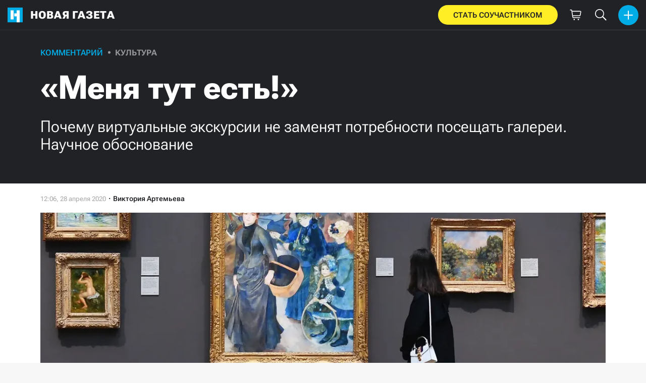

--- FILE ---
content_type: text/html; charset=utf-8
request_url: https://novayagazeta.ru/articles/2020/04/28/85129-menya-tut-est
body_size: 28319
content:
<!DOCTYPE html>
<html itemscope="itemscope" itemtype="http://schema.org/WebSite" lang="ru" style='--sansSerif:"Roboto Flex",sans-serif; --appHeight:960px; --headerBottomPosition:60px;' xmlns="http://www.w3.org/1999/html"><head><script data-slug="2020/04/28/85129-menya-tut-est" id="article-JSON-LD" type="application/ld+json">
    [
        {
            "@context": "https://schema.org",
            "@type": "BreadcrumbList",
            "itemListElement": [{"@type":"ListItem","position":1,"item":{"@id":"https://novayagazeta.ru","name":"Новая газета"}},{"@type":"ListItem","position":2,"item":{"@id":"https://novayagazeta.ru/articles/2020/04/28/85129-menya-tut-est","name":"«Меня тут есть!»"}}]
        },
		{
			"@context": "https://schema.org/",
			"@type": "Article",
			"mainEntityOfPage": {
				"@type": "WebPage",
				"@id": "https://novayagazeta.ru/articles/2020/04/28/85129-menya-tut-est#article"
			},
			"headline": "«Меня тут есть!»",
			"alternativeHeadline": "Почему виртуальные экскурсии не заменят потребности посещать галереи. Научное обоснование",
			"articleBody": "Фото: Reuters За несколько дней до всеобщей миграции в интернет все еще была открыта выставка Дали в московском Манеже. Потоптавшись в очереди около часа, можно было попасть в лабиринт из залов, где кочующие туда-сюда группки ценителей (уже в масках) скапливались то у одной картины, то у другой. Не потеряться в толпе было сложно, рассмотреть что-то — еще сложнее, постоять и посозерцать — невозможно. Да и экскурсовода явно не хватало. Посетители выходили помятые, но с чувством выполненного долга. И уходили на самоизоляцию. 26 марта на YouTube-канале Scuderie del Quirinale была опубликована онлайн-экскурсия по выставке «Рафаэль. 1520–1483», а следом за ней 15 апреля Музей изящных искусств Гента выложил экскурсию по экспозиции «Ян Ван Эйк. Оптическая революция». Два масштабных музейных события уложились в два поразительно коротких видеоролика: за несколько минут (12:50 — Рафаэль, 25:52 — Ван Эйк) персональный аудиогид успевает в деталях описать каждый экспонат, показанный с разных углов зрения и разными планами. Быстро, четко, удобно. И да — доступ свободный. Хотя тех, кто успел послушать оперы Ла Скала или погулять по Третьяковке со Шнуром, этим вряд ли удивишь. Нам твердят, что дивный, новый, посткарантинный мир уже не будет прежним, и что всем учреждениям культуры придется срочно менять способы взаимодействия с аудиторией. Очевидно, так и будет. Только не с музеями. Несмотря на все видимые удобства такой трансформации, музеи остаться по ту сторону экрана не смогут, и это, оказывается, научно доказуемо. Существует такой исследовательский проект с емким названием «#Музей». Создатели проекта (координатор — Алина Контарева, сотрудник Центра социально-политических исследований технологий и Центра технологий, инноваций и культуры Университета Осло) обработали 82 000 Instagram-фотографий. На примере аккаунтов посетителей Эрмитажа исследователи выяснили, что и как люди смотрят в музеях. Фото анализировали методом культурной аналитики (Cultural Analytics) по цвету, по содержанию, по объектам, даже по вариантам позирования. И цветовые диаграммы, и тематические графики выглядят внушительно, но нас сейчас интересуют два наблюдения. Во-первых, одним из выводов проекта является тот факт, что посетители чаще фотографируют себя в музее, а не экспозицию. То есть главная цель большинства фотосессий — сказать: «Меня тут есть!» Предсказуемо? Да, но что это значит в сегодняшних условиях? Это значит, что те, кто обнимает экспонаты, несмотря на все «Руками не трогать!», или пытается повторить «Танец» Матисса (самые популярные фотографии по результатам исследования), делают это с одной целью: включить себя в музейную действительность, стать частью этой реальности. Посетительница Эрмитажа возле полотна Анри Матисса «Танец». Фото: instagram @vaileris И поскольку стремление «приобщиться к культуре» так или иначе живет в каждом туристе, следовательно, каждому важно именно физическое присутствие в стенах музея, ощущение физической связи с историей. Следовательно, полный онлайн невозможен. Второй интересный вывод исследования находится в разделе «Музей и город»: Эрмитаж начинается за несколько километров от Дворцовой площади. И те, кто только садится в метро, и те, кто позирует под Александровской колонной, ставят хэштег Эрмитажа. Музей становится частью города, граница между зданием, интерьером и экспозицией стерта. Турист едет в Питер, а подразумевает поход в Эрмитаж, и попытка сделать музей виртуальным примерно равняется попытке сделать виртуальной Неву. Все эти наблюдения касаются музеев вообще, просто исследователи взяли Эрмитаж для репрезентативности как самый посещаемый музей России (больше четырех миллионов человек в год). Метод культурной аналитики уже довольно плотно связан с музейной индустрией и, видимо, еще будет развиваться. А пока мы ждем перемен в жизни и культуре, можно пойти посмотреть экскурсию по Рафаэлю. Или хотя бы пересмотреть свой Instagram с селфи на фоне Дали.",
			"text": "За несколько дней до всеобщей миграции в интернет все еще была открыта выставка Дали в московском Манеже. Потоптавшись в очереди около часа, можно было попасть в лабиринт из залов, где кочующие туда-сюда группки ценителей (уже в масках) скапливались то у одной картины, то у другой. Не потеряться в толпе было сложно, рассмотреть что-то — еще сложнее, постоять и посозерцать — невозможно. Да и экскурсовода явно не хватало. Посетители выходили помятые, но с чувством выполненного долга. И уходили на самоизоляцию.",
			"keywords": "экскурсии, галереи, карантин, онлайн, музеи",
			"image": ["https://novayagazeta.ru/static/previews/2020/04/28/85129-menya-tut-est.jpeg?v=-1","https://novayagazeta.ru/static/records/1c0277b648eb4744a727795e30b2170e.webp"],
			"author": {
				"@type": "Organization",
				"name": "Новая газета",
				"url": "https://novayagazeta.ru"
			},
			"publisher": {
				"@type": "Organization",
				"name": "Новая газета",
				"logo": {
					"@type": "ImageObject",
					"url": "https://novayagazeta.ru/logo_apple_touch_icon_novaya.png",
					"width": 144,
					"height": 144
				}
			},
			"datePublished": "2020-04-28T12:06:00.000Z",
			"dateModified": "2020-04-28T12:06:00.000Z"
		}
	]</script><title>«Меня тут есть!». Почему виртуальные экскурсии не заменят потребности посещать галереи. Научное обоснование — Новая газета</title><meta charset="utf-8"/><meta content="1" name="version"/><meta content="width=device-width,initial-scale=1" name="viewport"/><link href="https://novayagazeta.ru/feed/rss" rel="alternate" title="Новая газета" type="application/rss+xml"/><link href="/favicon.ico" rel="icon"/><link href="/logo_apple_touch_icon_novaya.png" rel="apple-touch-icon" sizes="180x180"/><link href="/favicon-novaya-32x32.png" rel="icon" sizes="32x32" type="image/png"/><link href="/favicon-novaya-16x16.png" rel="icon" sizes="16x16" type="image/png"/><link as="image" href="ic_mainLogo.svg" imagesizes="24x24" imagesrcset="/ic_mainLogo.svg" rel="preload" type="image/svg+xml"/><link as="image" href="ic_identity_white_24dp.svg" imagesizes="24x24" imagesrcset="/ic_identity_white_24dp.svg" rel="preload" type="image/svg+xml"/><link as="image" href="ic_search_white_24dp_v3.svg" imagesizes="24x24" imagesrcset="/ic_search_white_24dp_v3.svg" rel="preload" type="image/svg+xml"/><link as="image" href="ic_shopping_bag_white_24dp.svg" imagesizes="24x24" imagesrcset="/ic_shopping_bag_white_24dp.svg" rel="preload" type="image/svg+xml"/><link as="image" href="ic_microphone_white_24dp.svg" imagesizes="24x24" imagesrcset="/ic_microphone_white_24dp.svg" rel="preload" type="image/svg+xml"/><link href="/manifest.json" rel="manifest"/><script>if("HyperRenderBot"!==window.navigator.userAgent){function gtag(){dataLayer.push(arguments)}!function(){var e=document.createElement("script");e.src="https://www.googletagmanager.com/gtag/js?id=G-XRXV3GVQH5",e.defer=!0,document.head.appendChild(e)}(),window.dataLayer=window.dataLayer||[],gtag("js",new Date),gtag("config","G-XRXV3GVQH5",{send_page_view:!1})}</script><script type="text/javascript">"HyperRenderBot"!==window.navigator.userAgent&&(!function(e,n){e[n]=e[n]||function(){(e[n].a=e[n].a||[]).push(arguments)},e[n].l=1*new Date}(window,"ym"),function(){var e=document.createElement("script");e.src="https://cdn.jsdelivr.net/npm/yandex-metrica-watch/tag.js",e.defer=!0,document.head.appendChild(e)}(),ym(38558415,"init",{clickmap:!0,trackLinks:!0,defer:!0,accurateTrackBounce:!0}))</script><noscript><div><img alt="" src="https://mc.yandex.ru/watch/38558415" style="position:absolute;left:-9999px"/></div></noscript><style>@font-face{font-family:'Roboto Flex';font-style:normal;font-weight:100 1000;font-stretch:100%;font-display:swap;src:url(/RobotoFlex-VariableFont_GRAD,XTRA,YOPQ,YTAS,YTDE,YTFI,YTLC,YTUC,opsz,slnt,wdth,wght.woff2) format('woff2');unicode-range:U+0301,U+0400-045F,U+0490-0491,U+04B0-04B1,U+2116}@font-face{font-family:'Roboto Flex';font-style:normal;font-weight:100 1000;font-stretch:100%;font-display:swap;src:url(/RobotoFlex-VariableFont_GRAD,XTRA,YOPQ,YTAS,YTDE,YTFI,YTLC,YTUC,opsz,slnt,wdth,wght.woff2) format('woff2');unicode-range:U+0000-00FF,U+0131,U+0152-0153,U+02BB-02BC,U+02C6,U+02DA,U+02DC,U+0304,U+0308,U+0329,U+2000-206F,U+2074,U+20AC,U+2122,U+2191,U+2193,U+2212,U+2215,U+FEFF,U+FFFD}</style><link as="font" crossorigin="anonymous" href="/RobotoFlex-VariableFont_GRAD,XTRA,YOPQ,YTAS,YTDE,YTFI,YTLC,YTUC,opsz,slnt,wdth,wght.woff2" rel="preload" type="font/woff2"/><meta content="index,follow,max-image-preview:large" name="robots"/><meta content="#ffffff" name="theme-color"/><meta content="3aeb6620dc659b6d" name="yandex-verification"/><meta content="UitqOZBjYU36kANwMlXBH_9MCfAbwwUTlYx6nrOYR3M" name="google-site-verification"/><meta content="summary_large_image" name="twitter:card"/><meta content="@novaya_gazeta" name="twitter:site"/><meta content="@novaya_gazeta" name="twitter:creator"/><meta content="407483513795808" property="fb:app_id"/><meta content="7477477" property="vk:app_id"/><meta content="no-referrer-when-downgrade" name="referrer"/><meta content="hcesb7s9sar509e5elbakq4b96bw05" name="facebook-domain-verification"/><meta content="#ffffff" name="msapplication-TileColor"/><meta content="/logo_apple_touch_icon_novaya.png" name="msapplication-TileImage"/><meta content="1KNo8B6sUaGs5AnJFWhGtVOO6peFrdbGI7q-beBpis8" name="google-site-verification"/><style>body{margin:0 auto}</style><script src="/bidders_map_v1.js" type="text/javascript"></script><script>window.yaContextCb=window.yaContextCb||[]</script><script defer="defer" src="/static/js/client.b58pkoou70h.756df2cb.chunk.js"></script><style data-emotion="css" data-s=""></style><link as="font" crossorigin="anonymous" data-react-helmet="true" href="/ga6Kaw1J5X9T9RW6j9bNfFImbjC7XsdBMr8R.woff2" rel="preload" type="font/woff2"/><link as="font" crossorigin="anonymous" data-react-helmet="true" href="/ga6Kaw1J5X9T9RW6j9bNfFImajC7XsdBMg.woff2" rel="preload" type="font/woff2"/><link as="font" crossorigin="anonymous" data-react-helmet="true" href="/ga6Iaw1J5X9T9RW6j9bNfFMWaDq8fMVxMw.woff2" rel="preload" type="font/woff2"/><link as="font" crossorigin="anonymous" data-react-helmet="true" href="/ga6Iaw1J5X9T9RW6j9bNfFcWaDq8fMU.woff2" rel="preload" type="font/woff2"/><link as="font" crossorigin="anonymous" data-react-helmet="true" href="/ga6Law1J5X9T9RW6j9bNdOwzfROece9LOocoDg.woff2" rel="preload" type="font/woff2"/><link as="font" crossorigin="anonymous" data-react-helmet="true" href="/ga6Law1J5X9T9RW6j9bNdOwzfReece9LOoc.woff2" rel="preload" type="font/woff2"/><style data-react-helmet="true">
                    /* cyrillic */
                    @font-face {
                      font-family: 'Noto Serif';
                      font-style: italic;
                      font-weight: 400;
                      font-display: swap;
                      src: url(/ga6Kaw1J5X9T9RW6j9bNfFImbjC7XsdBMr8R.woff2) format('woff2');
                      unicode-range: U+0400-045F, U+0490-0491, U+04B0-04B1, U+2116;
                    }
                
                    /* latin */
                    @font-face {
                      font-family: 'Noto Serif';
                      font-style: italic;
                      font-weight: 400;
                      font-display: swap;
                      src: url(/ga6Kaw1J5X9T9RW6j9bNfFImajC7XsdBMg.woff2) format('woff2');
                      unicode-range: U+0000-00FF, U+0131, U+0152-0153, U+02BB-02BC, U+02C6, U+02DA, U+02DC, U+2000-206F, U+2074, U+20AC, U+2122, U+2191, U+2193, U+2212, U+2215, U+FEFF, U+FFFD;
                    }
                
                
                    /* cyrillic */
                    @font-face {
                      font-family: 'Noto Serif';
                      font-style: normal;
                      font-weight: 400;
                      font-display: swap;
                      src: url(/ga6Iaw1J5X9T9RW6j9bNfFMWaDq8fMVxMw.woff2) format('woff2');
                      unicode-range: U+0400-045F, U+0490-0491, U+04B0-04B1, U+2116;
                    }
                
                    /* latin */
                    @font-face {
                      font-family: 'Noto Serif';
                      font-style: normal;
                      font-weight: 400;
                      font-display: swap;
                      src: url(/ga6Iaw1J5X9T9RW6j9bNfFcWaDq8fMU.woff2) format('woff2');
                      unicode-range: U+0000-00FF, U+0131, U+0152-0153, U+02BB-02BC, U+02C6, U+02DA, U+02DC, U+2000-206F, U+2074, U+20AC, U+2122, U+2191, U+2193, U+2212, U+2215, U+FEFF, U+FFFD;
                    }
                
                    /* cyrillic */
                    @font-face {
                      font-family: 'Noto Serif';
                      font-style: normal;
                      font-weight: 700;
                      font-display: swap;
                      src: url(/ga6Law1J5X9T9RW6j9bNdOwzfROece9LOocoDg.woff2) format('woff2');
                      unicode-range: U+0400-045F, U+0490-0491, U+04B0-04B1, U+2116;
                    }
                
                    /* latin */
                    @font-face {
                      font-family: 'Noto Serif';
                      font-style: normal;
                      font-weight: 700;
                      font-display: swap;
                      src: url(/ga6Law1J5X9T9RW6j9bNdOwzfReece9LOoc.woff2) format('woff2');
                      unicode-range: U+0000-00FF, U+0131, U+0152-0153, U+02BB-02BC, U+02C6, U+02DA, U+02DC, U+2000-206F, U+2074, U+20AC, U+2122, U+2191, U+2193, U+2212, U+2215, U+FEFF, U+FFFD;
                    }
                    </style><style type="text/css">.transform-component-module_wrapper__7HFJe {
  position: relative;
  width: -moz-fit-content;
  width: fit-content;
  height: -moz-fit-content;
  height: fit-content;
  overflow: hidden;
  -webkit-touch-callout: none; /* iOS Safari */
  -webkit-user-select: none; /* Safari */
  -khtml-user-select: none; /* Konqueror HTML */
  -moz-user-select: none; /* Firefox */
  -ms-user-select: none; /* Internet Explorer/Edge */
  user-select: none;
  margin: 0;
  padding: 0;
}
.transform-component-module_content__uCDPE {
  display: flex;
  flex-wrap: wrap;
  width: -moz-fit-content;
  width: fit-content;
  height: -moz-fit-content;
  height: fit-content;
  margin: 0;
  padding: 0;
  transform-origin: 0% 0%;
}
.transform-component-module_content__uCDPE img {
  pointer-events: none;
}
</style><link data-react-helmet="true" href="https://novayagazeta.ru/static/previews/2020/04/28/85129-menya-tut-est.jpeg?v=-1" rel="image_src"/><link data-react-helmet="true" href="https://novayagazeta.ru/articles/2020/04/28/85129-menya-tut-est" hreflang="ru" rel="alternate"/><link data-react-helmet="true" href="https://novayagazeta.ru/amp/articles/2020/04/28/85129-menya-tut-est" rel="amphtml"/><link data-react-helmet="true" href="https://novayagazeta.ru/articles/2020/04/28/85129-menya-tut-est" rel="canonical"/><meta content="Новая газета" data-react-helmet="true" property="og:site_name"/><meta content="ru_RU" data-react-helmet="true" property="og:locale"/><meta content="ru" data-react-helmet="true" http-equiv="Content-language"/><meta content="article" data-react-helmet="true" property="og:type"/><meta content="https://novayagazeta.ru/static/previews/2020/04/28/85129-menya-tut-est.jpeg?v=-1" data-react-helmet="true" itemprop="image"/><meta content="https://novayagazeta.ru/static/previews/2020/04/28/85129-menya-tut-est.jpeg?v=-1" data-react-helmet="true" name="twitter:image"/><meta content="https://novayagazeta.ru/static/previews/2020/04/28/85129-menya-tut-est.jpeg?v=-1" data-react-helmet="true" property="og:image"/><meta content="1200" data-react-helmet="true" property="og:image:width"/><meta content="630" data-react-helmet="true" property="og:image:height"/><meta content="«Меня тут есть!». Почему виртуальные экскурсии не заменят потребности посещать галереи. Научное обоснование — Новая газета" data-react-helmet="true" property="og:long_title"/><meta content="«Меня тут есть!». Почему виртуальные экскурсии не заменят потребности посещать галереи. Научное обоснование — Новая газета" data-react-helmet="true" name="twitter:title"/><meta content="«Меня тут есть!». Почему виртуальные экскурсии не заменят потребности посещать галереи. Научное обоснование — Новая газета" data-react-helmet="true" property="og:title"/><meta content="За несколько дней до всеобщей миграции в интернет все еще была открыта выставка Дали в московском Манеже. Потоптавшись в очереди около часа, можно было попасть в лабиринт из залов, где кочующие туда-сюда группки ценителей (уже в масках) скапливались то у одной картины, то у другой. Не потеряться в толпе было сложно, рассмотреть что-то — еще сложнее, постоять и посозерцать — невозможно. Да и экскурсовода явно не хватало. Посетители выходили помятые, но с чувством выполненного долга. И уходили на самоизоляцию." data-react-helmet="true" name="twitter:description"/><meta content="За несколько дней до всеобщей миграции в интернет все еще была открыта выставка Дали в московском Манеже. Потоптавшись в очереди около часа, можно было попасть в лабиринт из залов, где кочующие туда-сюда группки ценителей (уже в масках) скапливались то у одной картины, то у другой. Не потеряться в толпе было сложно, рассмотреть что-то — еще сложнее, постоять и посозерцать — невозможно. Да и экскурсовода явно не хватало. Посетители выходили помятые, но с чувством выполненного долга. И уходили на самоизоляцию." data-react-helmet="true" name="description"/><meta content="За несколько дней до всеобщей миграции в интернет все еще была открыта выставка Дали в московском Манеже. Потоптавшись в очереди около часа, можно было попасть в лабиринт из залов, где кочующие туда-сюда группки ценителей (уже в масках) скапливались то у одной картины, то у другой. Не потеряться в толпе было сложно, рассмотреть что-то — еще сложнее, постоять и посозерцать — невозможно. Да и экскурсовода явно не хватало. Посетители выходили помятые, но с чувством выполненного долга. И уходили на самоизоляцию." data-react-helmet="true" property="og:description"/><meta content="https://novayagazeta.ru/articles/2020/04/28/85129-menya-tut-est" data-react-helmet="true" property="og:url"/><meta content="https://novayagazeta.ru/articles/2020/04/28/85129-menya-tut-est" data-react-helmet="true" name="url"/><meta content="https://novayagazeta.ru/articles/2020/04/28/85129-menya-tut-est" data-react-helmet="true" name="identifier-URL"/><meta content="экскурсии, галереи, карантин, онлайн, музеи" data-react-helmet="true" name="keywords"/><meta content="1588075560000" data-react-helmet="true" property="article:published_time"/><meta content="Виктория Артемьева" data-react-helmet="true" itemprop="author" itemtype="https://schema.org/Person"/><meta content="Комментарий" data-react-helmet="true" name="genre"/><style>:root { --toastify-color-light:#fff; --toastify-color-dark:#121212; --toastify-color-info:#3498db; --toastify-color-success:#07bc0c; --toastify-color-warning:#f1c40f; --toastify-color-error:#e74c3c; --toastify-color-transparent:hsla(0,0%,100%,0.7); --toastify-icon-color-info:var(--toastify-color-info); --toastify-icon-color-success:var(--toastify-color-success); --toastify-icon-color-warning:var(--toastify-color-warning); --toastify-icon-color-error:var(--toastify-color-error); --toastify-toast-width:320px; --toastify-toast-background:#fff; --toastify-toast-min-height:64px; --toastify-toast-max-height:800px; --toastify-font-family:sans-serif; --toastify-z-index:9999; --toastify-text-color-light:#757575; --toastify-text-color-dark:#fff; --toastify-text-color-info:#fff; --toastify-text-color-success:#fff; --toastify-text-color-warning:#fff; --toastify-text-color-error:#fff; --toastify-spinner-color:#616161; --toastify-spinner-color-empty-area:#e0e0e0; --toastify-color-progress-light:linear-gradient(90deg,#4cd964,#5ac8fa,#007aff,#34aadc,#5856d6,#ff2d55); --toastify-color-progress-dark:#bb86fc; --toastify-color-progress-info:var(--toastify-color-info); --toastify-color-progress-success:var(--toastify-color-success); --toastify-color-progress-warning:var(--toastify-color-warning); --toastify-color-progress-error:var(--toastify-color-error); }:root { --sansSerif:"Roboto",sans-serif; --serif:"Noto Serif",serif; --emojiFont:"Noto Color Emoji",Verdana,Tahoma; --robotoFlex:"Roboto Flex",sans-serif; --mainColor:#00ace5; --greenColor:#0e8e7e; --secondaryColor:#bf381d; --darkColor:#212226; --textColor:#494a4d; --textColorFooter:#8b8c8c; --secondColor:#a6a6a6; --whiteColor:#fff; --fieldColor:#f0f1f2; --stripesColor:#e3e4e5; --lightDarkColor:#979899; --borderColor:#e6e6e6; --borderColorDarkTheme:#434343; --borderColorWhiteTheme:#f0f0f0; --lightGray:#d5d9e0; --lighterSecond:#f7f7f7; --donateColor:#ffed26; --lightestSecond:#e7e7e7; --boxShadowColor:hsla(0,0%,80%,0.25); --transparentWhiteColor:hsla(0,0%,100%,0.1); --transparentDarkColor:rgba(0,0,0,0.1); --gradient:linear-gradient(90deg,#00ace5,#2077bb 50%); --grayBlue:#4d505c; --minWidth:320px; --headerHeight:60px; --grayDots:url(data\:image\/gif\;base64\,R0lGODlhBQAFAPAAAEtNUAAAACH5BAEAAAEALAAAAAAFAAUAAAIFRI6piwUAOw\=\=); --blueDots:url(data\:image\/svg\+xml\;base64\,PHN2ZyB4bWxucz0iaHR0cDovL3d3dy53My5vcmcvMjAwMC9zdmciIHdpZHRoPSI1IiBoZWlnaHQ9IjUiPjxjaXJjbGUgZmlsbD0iIzAwYWNlNSIgY3g9IjIuNSIgY3k9IjIuNSIgcj0iLjUiLz48L3N2Zz4\=); }body, html { background: var(--lighterSecond); box-sizing: border-box; font-family: var(--sansSerif); height: 100%; min-width: var(--minWidth); width: 100%; }*, ::after, ::before { -webkit-tap-highlight-color: rgba(0, 0, 0, 0); box-sizing: inherit; }body { -webkit-font-smoothing: antialiased; }.ng-root { height: 100%; max-width: 100%; }figure { margin: 0px; }a { outline: 0px; text-decoration: none; }button { border-radius: 0px; cursor: pointer; padding: 0px; }button, input { background-color: transparent; border: 0px; box-shadow: none; display: block; outline: 0px; }input { appearance: none; border-radius: 0px; }input[type="number"] { }.bUinb { --lighterSecond:#f7f7f7; }.M4hWm { min-height: 100%; }.FGfPO { display: flex; flex-flow: wrap; margin: 0px auto; max-width: 1366px; position: relative; width: 100%; }@media screen and (max-width: 1365px) { .FGfPO { padding: 0px 15px; } }@media screen and (max-width: 1023px) { .FGfPO { padding: initial; } }.uM2k1 { display: flex; margin-top: 30px; }@media screen and (max-width: 1365px) { .uM2k1 { margin-left: 100px; } }@media screen and (min-width: 1200px) { .uM2k1 { flex: 0 0 300px; } }@media screen and (max-width: 1200px) and (min-width: 961px) { .uM2k1 { flex: 0 0 280px; } }@media screen and (max-width: 960px) { .uM2k1 { display: none; } }.C6gG0 { align-items: center; background: var(--mainColor); border-radius: 50%; display: flex; justify-content: center; position: relative; z-index: 2; }.C6gG0 img { height: 18px; width: 18px; }.aCour { height: 44px; width: 44px; }.pXnWt { align-items: center; background-color: var(--mainColor); border-radius: 20px; display: flex; height: 39px; justify-content: center; padding: 0px 30px; }.pXnWt span { color: var(--darkColor); text-transform: uppercase; }.aekIt { background-color: var(--donateColor); }.nujDM { font-family: var(--robotoFlex); min-width: 237px; }.nujDM span { font-size: 15px; font-weight: 600; }.leFll { background: var(--whiteColor); border: 5px solid var(--mainColor); border-radius: 5px; color: var(--grayBlue); display: none; font-size: 17px; line-height: 21px; max-width: 350px; padding: 17px 22px; position: fixed; width: 100%; z-index: 2000; }.C6FZi { position: relative; }.OdfTM { background: rgba(33, 34, 38, 0.6); inset: 0px; opacity: 0; pointer-events: none; position: fixed; transition: opacity 0.3s ease 0s; z-index: 1300; }.td8rx { overflow: hidden; position: relative; width: 100%; }.td8rx img { height: auto; left: 0px; object-fit: contain; position: absolute; top: 0px; width: 100%; }.uAYmB { padding-top: 56.25%; }.FLRWe img { height: 100%; width: 100%; }.BJnKa { background-color: var(--darkColor); display: block; max-height: 59px; padding-right: 10px; user-select: none; z-index: 20; }.PCzIE, .WYYUY { display: inline-block; position: relative; vertical-align: top; }.PCzIE { height: 58px; width: var(--headerHeight); }.ngJjO { height: 30px; left: 50%; margin: -15px 0px 0px -15px; position: absolute; top: 50%; width: 30px; }.WYYUY { color: var(--whiteColor); font-size: 21px; font-weight: 900; letter-spacing: 0.03em; line-height: 62px; text-transform: uppercase; }@media screen and (max-width: 720px) { .WYYUY { display: none; } }.tjtZd { height: var(--headerHeight); left: 0px; position: sticky; top: 0px; z-index: 1299; }.GBPOI { cursor: pointer; padding: 20px 0px; position: relative; width: 82px; }.poZQO { background: rgba(166, 166, 166, 0.298); border-radius: 8px; height: 11px; }.wa7AJ { align-items: center; background: var(--lighterSecond); border-radius: 50%; display: flex; height: 100%; justify-content: center; overflow: hidden; position: absolute; top: 0px; transition: left 0.2s ease 0s; width: 51px; }.wa7AJ > * { height: 100%; width: 100%; }.vt18x { background: rgba(166, 166, 166, 0.298); height: 1px; width: 100%; }.e_H7J { margin-bottom: 20px; position: relative; width: 200px; }@media (max-width: 1365px) { .e_H7J.e_H7J { margin: 0px; width: 260px; } }@media (max-width: 1365px) { .e_H7J.e_H7J:last-child .Sj_Sm { border-bottom-right-radius: 8px; border-top: 1px solid rgba(166, 166, 166, 0.2); } }.gPNbv { height: 57px; left: 50%; overflow: hidden; position: absolute; top: 55px; transform: translateX(-1px); transition: left 0.3s ease 0s; width: 30px; }@media (max-width: 1365px) { .gPNbv { display: none; } }.wF7ce { background: rgb(239, 239, 239); border: 1px solid rgba(166, 166, 166, 0.2); border-radius: 4px; height: 40px; left: 0px; position: absolute; top: 30px; transform: rotate(45deg) translateX(-75%); width: 40px; }.Sj_Sm { background: var(--lighterSecond); border: 1px solid rgba(166, 166, 166, 0.2); border-radius: 8px; padding-bottom: 28px; position: relative; transition: background 0.3s ease 0s; z-index: 2; }@media (max-width: 1365px) { .Sj_Sm { background: rgb(239, 239, 239); border: none; border-radius: 0px; } }.MDRnS { margin: 28px auto 0px; }.azuuK .Sj_Sm { background: rgb(239, 239, 239); }.azuuK .gPNbv { animation: 0.3s ease 0s 1 normal forwards running V0FxR; }.Axbld { color: var(--grayBlue); margin: 27px 22px 0px; }.L2rdT { margin: 26px 22px 0px; width: auto; }@media (max-width: 1365px) { .L2rdT { display: none; } }.mApvh, .mApvh img { height: 100%; width: 100%; }.DDw2_ { height: 100%; left: 0px; max-height: var(--appHeight); overflow-y: scroll; padding: 20px 30px 20px 20px; position: sticky; top: var(--headerBottomPosition); transition: top 0.3s ease 0s; z-index: 999; }.DDw2_ ul { margin: 15px 0px 0px; padding: 0px; }@media (max-width: 1365px) { .DDw2_ { padding: 0px; top: 0px; } }.b0E4L { color: rgb(76, 79, 91); }.b0E4L a { color: rgb(76, 79, 91); height: 100%; }.b0E4L a, .b0E4L li { display: inline-block; width: 100%; }.b0E4L li { cursor: pointer; list-style: none; position: relative; }.Mh4bq { align-items: center; cursor: pointer; display: flex; }.heyHR { display: flex !important; }.heyHR span:first-child { max-width: 93.5px; }.On8SO, .b0E4L a, .heyHR { padding: 11px 45px 11px 22px; }@media (max-width: 1365px) { .On8SO, .b0E4L a, .heyHR { padding-right: 22px; } }.TCXwV { background-color: rgba(166, 166, 166, 0.298); display: inline-block; flex: 1 1 40%; height: 1px; margin: 0px 10px; }@media (max-width: 1365px) { .TCXwV { margin-right: 30px; } }.MSnBb { display: flex; justify-content: center; margin-top: 20px; }.BKCzp { bottom: 42px; }.BKCzp, .MScQe { cursor: pointer; height: 17px; position: absolute; right: 22px; width: 17px; }.MScQe { top: 45px; z-index: 2; }.EFyOi { margin: 26px 0px; }@media (max-width: 1365px) { .EFyOi { display: none; } }.K6KBZ { position: absolute; right: 22px; top: 50%; transform: translateY(-50%); }.NUAF7, .Q94GB { border-bottom: 1px solid; cursor: pointer; }.FFt_k span { background: var(--whiteColor); border-radius: 2px; display: block; height: 2px; width: 27px; }.FFt_k span + span { margin-top: 8px; }.DEEOm { background: var(--donateColor); display: none; height: 60px; left: 0px; position: fixed; right: 0px; top: 0px; z-index: 1297; }@media screen and (max-width: 720px) { .DEEOm { display: block; } }.tjghU { align-items: center; border-radius: 0px; color: var(--darkColor); display: flex; font-family: var(--sansSerif); font-size: 15px; font-weight: 600; height: 100%; justify-content: center; letter-spacing: 0.01em; padding: 12px; text-transform: uppercase; transition: all 0.2s ease 0s; width: 100%; }.B5nij { height: 60px; right: 0px; top: 0px; width: 56px; }.B5nij, .Hu70o { position: absolute; }.Hu70o { left: 50%; top: 50%; transform: translate(-50%, -50%); }.NhSc8 { align-items: center; background: var(--darkColor); border-bottom: 1px solid var(--borderColorDarkTheme); display: flex; height: 100%; justify-content: space-between; padding: 10px 15px 10px 6px; position: relative; }@media (max-width: 1365px) { .NhSc8 { padding: 10px 15px; } }@media screen and (max-width: 720px) { .NhSc8 { padding-right: 10px; } }@media (max-width: 1365px) { .y0Fjz .kAhSl { left: 0px; transform: translateY(-50%); } }@media (max-width: 1365px) { .y0Fjz .XEgH0 { opacity: 0; } }.kAhSl { align-items: center; display: flex; }@media (max-width: 1365px) { .kAhSl { left: 50%; margin: 0px; position: absolute; top: 50%; transform: translate(-50%, -50%); } }.sp5Hz { height: 40px; margin-left: 10px; width: 40px; }@media screen and (max-width: 720px) { .sp5Hz { display: none; } }.ZOCfC, .eg0er { align-items: center; display: flex; }.eg0er { height: 60px; justify-content: center; width: 50px; }.eg0er img { height: 23px; width: 23px; }.JOpc0 { margin-right: 10px; }@media screen and (max-width: 1023px) { .JOpc0 { display: none; } }.XEgH0 { display: none; }@media (max-width: 1365px) { .XEgH0 { display: block; } }.hYiuJ { display: none; height: 100%; left: 0px; position: absolute; top: 0px; transform: translateX(-100%); transition: transform 0.3s ease 0s, -webkit-transform 0.3s ease 0s; z-index: 2; }@media (max-width: 1365px) { .hYiuJ { display: block; } }.SPjGD { align-items: center; cursor: pointer; display: flex; height: 40px; justify-content: center; left: 5px; position: absolute; top: 5px; width: 40px; }.SPjGD img { height: 24px; width: 24px; }.TjHbM { background-color: rgb(239, 239, 239); height: 100%; width: 260px; }@media (max-width: 1365px) { .TjHbM { padding-top: 50px; } }.Tj58D { background-color: var(--lighterSecond); width: 100%; }.Vs9Vf { align-items: center; color: var(--mainColor); cursor: default; display: flex; flex: 1 1 100%; font-weight: 900; opacity: 1; text-transform: uppercase; transition: opacity 0.3s ease 0s; width: 80%; }.article-page .Vs9Vf { font-size: 16px; }@media screen and (max-width: 720px) { .Vs9Vf { display: block; } }.nYHH9 { margin-left: 24px; position: relative; }.nYHH9::before { background-color: var(--lightDarkColor); border-radius: 50%; content: ""; display: block; height: 5px; left: -14.5px; position: absolute; top: 48%; transform: translateY(-50%); width: 5px; }.Rai3O { color: var(--lightDarkColor); }.novaya-constructor-theme .Rai3O { font-weight: 700; }.xK9Tb { color: var(--mainColor); }.novaya-constructor-theme .xK9Tb { font-weight: 573; }.FUQDS { color: var(--secondColor); cursor: default; display: inline-block; font-size: 13px; line-height: 16px; min-height: 13px; min-width: 100px; opacity: 1; position: relative; z-index: 3; }.ft21X, .noPn7 { max-width: 320px; }.ft21X { padding-bottom: 60px; }.eH9jS { background-color: rgb(255, 255, 255); border-radius: 30px; color: var(--darkColor); font-family: var(--sansSerif); font-size: 16px; font-weight: 500; line-height: 20px; padding: 10px; text-align: center; transition: background-color 125ms ease-in-out 0s, color 125ms ease-in-out 0s; }.gZ5li { background-color: var(--mainColor); color: rgb(255, 255, 255); }.EMbyv { border-bottom: 1px solid rgba(33, 34, 38, 0.2); display: grid; grid-template-columns: repeat(2, 1fr); padding-bottom: 20px; row-gap: 20px; width: 100%; }.GbDe_:first-child { border-bottom-right-radius: 0px; border-top-right-radius: 0px; }.GbDe_:nth-child(2) { border-bottom-left-radius: 0px; border-top-left-radius: 0px; }.DHZYO { display: grid; gap: 13px; grid-template-columns: repeat(2, 1fr); }.PIL1c { display: flex; flex-direction: column; gap: 20px; }.bYm3X { border-bottom: 1px solid rgba(0, 0, 0, 0.2); font-family: var(--sansSerif); font-size: 16px; font-weight: 500; line-height: 19px; padding: 10px; text-align: center; transition: all 125ms ease-in-out 0s; width: 100%; }.vvI1z { background: linear-gradient(90deg, rgb(250, 255, 0), rgb(250, 255, 0) 0px, rgb(245, 230, 64)); border-radius: 30px; margin: 0px auto; max-width: 265px; padding: 10px; position: relative; width: 100%; }.vvI1z span { color: var(--darkColor); font-family: var(--sansSerif); font-size: 16px; font-weight: 700; line-height: 20px; text-align: center; text-transform: uppercase; }.lGPSo { background: linear-gradient(170.11deg, rgb(255, 255, 255) -145.12%, rgba(0, 172, 229, 0.384) -106.5%, rgba(188, 179, 179, 0) 130.72%); border-radius: 30px; padding: 38px 49px; }@media screen and (max-width: 720px) { .lGPSo { padding: 25px; } }.OyGcv { display: flex; flex-direction: column; gap: 27px; margin: 0px auto; max-width: 450px; }.X3m30 { color: var(--darkColor); font-size: 30px; font-weight: 900; line-height: 110%; margin: 0px; text-align: center; }.rdW1D { display: flex; flex-direction: column; gap: 13px; }.GVQ8i a, .rdW1D a { color: currentcolor; transition: color 125ms ease-in-out 0s; }.rdW1D a { text-decoration: underline; }.GVQ8i, .rdW1D p { color: var(--darkColor); font-family: var(--sansSerif); font-size: 13px; font-weight: 500; line-height: 138%; margin: 0px; }.GVQ8i { border-top: 1px solid rgba(33, 34, 38, 0.2); padding-top: 20px; }.GVQ8i, .H9z1R { color: rgba(33, 34, 38, 0.6); }.H9z1R { align-items: center; display: flex; font-family: var(--sansSerif); font-size: 14px; font-weight: 500; gap: 10px; justify-content: center; line-height: 16px; text-transform: uppercase; transition: color 125ms ease-in-out 0s; }.x4eSA { overflow: hidden; position: relative; clip-path: polygon(0px 0px, 0px 100%, 100% 100%, 100% 0px) !important; }.bO4lJ { left: 0px; position: fixed; top: 80px; width: 100%; backface-visibility: hidden !important; }.U2zwE { margin-bottom: 25px; }.JwhQl { cursor: pointer; height: auto; object-fit: contain; width: 100%; z-index: 2 !important; }.jnBEO { position: relative; width: 100%; z-index: 30; }@media screen and (max-width: 1365px) { .jnBEO { max-width: 1200px; } }.ykX1C { margin: 25px 0px; }.mJc36 { color: var(--secondColor); display: inline-block; font-size: 15px; line-height: 17px; margin-top: 12px; max-width: 710px; text-align: left; width: 100%; }.dwLlc { box-sizing: border-box; margin-left: 10px; margin-right: 10px; overflow: hidden; padding-bottom: 20px; }.dwLlc, .dwLlc iframe { position: relative; width: 100%; }.lepcW .dwLlc { margin-left: 0px; margin-right: 0px; }.li9BN { border: 1px solid var(--borderColor); border-radius: 4px; margin: 10px 0px; max-width: 710px; padding: 25px 35px 30px; position: relative; width: 100%; }@media screen and (max-width: 720px) { .li9BN { padding: 30px 15px; } }.IdVrb { background: transparent; height: 100%; left: 0px; position: absolute; top: 0px; transition: background 0.3s ease 0s; width: 100%; z-index: 9; }.pzkmD { border-bottom: 1px solid var(--borderColor); color: var(--secondaryColor); font-size: 20px; font-weight: 500; letter-spacing: 0.5px; line-height: 33px; margin: 0px 0px 30px; padding: 0px 0px 10px; text-align: center; text-transform: uppercase; }.K7VmK { margin-top: 30px; }.ip5Wr { height: 0px; }.z63nw { display: grid; gap: 28px; grid-template-columns: 0.8fr 1fr; }@media screen and (max-width: 720px) { .z63nw { display: flex; flex-direction: column; gap: 20px; grid-template-columns: none; } }.CF5AV { color: var(--darkColor); font-size: 21px; font-weight: 700; line-height: 25px; margin: 0px; }.MLp2x { color: var(--darkColor); font-size: 16px; line-height: 20px; margin: 0px; padding-top: 10px; }.n42RG { color: var(--textColor); font-family: var(--serif); font-size: 18px; font-weight: 400; }.n42RG p { letter-spacing: 0.015em; line-height: 25px; margin: 0px 0px 25px; white-space: pre-wrap; }.CSAwv { color: var(--textColor); font-family: var(--serif); font-size: 24px; font-weight: 400; letter-spacing: 0.015em; line-height: 32px; margin-top: -20px; padding: 0px 30px 25px; position: relative; }.CSAwv div { padding-top: 25px; }.rqfVo { display: flex; flex-direction: row; justify-content: space-between; }.cnFU2 { align-self: flex-start; flex-grow: 1; margin-right: 50px; max-width: 710px; }@media (max-width: 810px) { .cnFU2 { margin: 0px auto; max-width: none; width: 100%; } }.GJLbz { display: none; margin: 20px 0px; }@media screen and (max-width: 720px) { .GJLbz { display: block; } }.IlK7m { display: block; flex-grow: 1; height: 100%; margin-top: 0px; padding-bottom: 20px; z-index: 100; }@media (min-width: 1023px) and (max-width: 1365px) { .IlK7m { margin-left: 0px; } }@media (max-width: 1200px) { .IlK7m { display: none; } }.m9LbJ { display: flex; justify-content: space-between; padding: 19px 0px; }@media screen and (max-width: 1023px) { .DndFC { margin-right: 65px; max-width: 900px; } }@media screen and (max-width: 1023px) { .QoCot { margin: 1px 1px 1px 0px; } }.A2fwa { display: none; }@media (max-width: 509px) { .A2fwa { display: block; } }.r0jRn { display: inline-block; }@media (max-width: 509px) { .r0jRn { display: none; } }.r0jRn::before { color: var(--darkColor); content: "·"; padding-left: 5px; padding-right: 5px; }.QoCot, .QoCot a { border-bottom: 1px solid transparent; color: var(--darkColor); font-size: 14px; font-weight: 500; transition: border-bottom-color 0.3s ease 0s; will-change: border-bottom-color; }.novaya-constructor-theme .QoCot, .novaya-constructor-theme .QoCot a { font-weight: 600; }.f2Gay { color: var(--secondColor); cursor: default; font-size: 14px; margin-top: 6px; white-space: normal; }.novaya-constructor-theme .f2Gay { font-weight: 600; }.IYiTf { line-height: 18px; }.qrl7q { margin: 0px auto; max-width: 1205px; overflow: hidden; overflow-wrap: break-word; }@media screen and (max-width: 1023px) { .qrl7q { text-align: left; } }.LP5X9 { color: var(--whiteColor); font-size: 45px; font-weight: 600; line-height: 45px; margin: 0.3em 0px 0.15em; max-width: 70%; text-align: left; }@media (min-width: 1024px) { .novaya-constructor-theme .LP5X9 { font-size: 65px; font-variation-settings: "GRAD" 0, "slnt" 0, "XTRA" 468, "XOPQ" 96, "YOPQ" 79, "YTLC" 514, "YTUC" 712, "YTAS" 750, "YTDE" -203, "YTFI" 738; font-weight: 700; line-height: 55px; margin: 0.5em 0px; max-width: 95%; } }@media screen and (max-width: 1023px) { .LP5X9 { font-size: 32px; font-weight: 900; line-height: 35px; max-width: 90%; } }@media screen and (max-width: 720px) { .LP5X9 { font-size: 28px; line-height: 32px; } }.aKrYu { color: var(--whiteColor); font-family: var(--sansSerif); font-size: 27px; font-weight: 400; line-height: 30px; margin: 18px 0px 0px; max-width: 70%; }@media (min-width: 1024px) { .novaya-constructor-theme .aKrYu { font-size: 32px; line-height: 35px; max-width: 95%; } }@media screen and (max-width: 1023px) { .aKrYu { font-size: 21px; line-height: 27px; max-width: 100%; } }@media (max-width: 425px) { .aKrYu { margin-bottom: 0px; } }.nvDJf, .nvDJf p { color: var(--lightDarkColor); font-size: 15px; margin-block: 0px; margin-top: 12px; }@media screen and (min-width: 1200px) { .nvDJf, .nvDJf p { height: auto; max-width: 710px; } }.u5YMW { margin-bottom: 15px; }.OP32o { background: var(--darkColor); border-bottom: 1px solid var(--borderColorWhiteTheme); overflow: hidden; padding: 40px 15px; width: 100%; }@media screen and (min-width: 1024px) { .novaya-constructor-theme .OP32o { padding: 35px 15px 60px; } }@media (max-width: 425px) { .OP32o { padding-left: 15px; padding-right: 15px; } }.lzTZ9 { margin: 0px auto; max-width: 1120px; position: relative; width: 100%; }@media screen and (max-width: 509px) { .qrl7q { padding-top: 0px; width: 100%; } }@media screen and (max-width: 509px) { .OP32o { padding-bottom: 20px; } }@media screen and (max-width: 509px) { .lzTZ9 { text-align: left; } }@media screen and (max-width: 509px) { .aKrYu { margin-top: 15px; } }.UaHkd { height: 5px; left: 0px; position: fixed; top: 0px; width: 100%; z-index: 1298; }@media screen and (max-width: 720px) { .UaHkd { background-color: rgb(255, 255, 255); } }.d2Rwq { background: var(--mainColor); height: 5px; left: 0px; position: fixed; top: 0px; transition: top 0.18s ease 0s; z-index: 7001; }.a5XWy { align-items: center; display: flex; }.a5XWy span { cursor: pointer; }.pYjuh { margin-left: 10px; }.pYjuh img { height: 24px; width: 24px; }@media screen and (max-width: 720px) { .pYjuh { display: none; } }.nsGee img { height: 20px; width: 20px; }@media screen and (max-width: 720px) { .nsGee img { margin-left: 0px; } }.xm8OQ { display: flex; height: auto; justify-content: right; margin: 0px 10px 20px 0px; max-width: 710px; position: relative; }@media (max-width: 435px) { .xm8OQ { width: 100%; } }.K87Qn { margin: 20px 0px; max-width: 710px; }.K87Qn br { display: none; }@media screen and (max-width: 720px) { .K87Qn br { display: block; } }.dpH9q, .hlFOt { float: none; width: 100%; }.jNghn { margin-right: 50px; width: 100%; }@media screen and (max-width: 1365px) { .jNghn { margin-right: 0px; } }@media screen and (max-width: 509px) { .jNghn { margin: 0px auto; } }.gbyBP.gbyBP { background: var(--whiteColor); overflow-wrap: break-word; padding: 0px 123px 20px; }@media screen and (max-width: 1365px) { .gbyBP.gbyBP { padding: 0px 15px; } }.YM6Df { margin-bottom: 15px; width: 100%; }@media (min-width: 1023px) and (max-width: 1365px) { .YM6Df { margin: 0px auto 15px; max-width: 1120px; width: 100%; } }.aCP2d { align-items: center; display: flex; flex-direction: column; justify-content: flex-start; width: 100%; }@media (min-width: 1023px) and (max-width: 1365px) { .aCP2d { margin: 0px auto; max-width: 1120px; width: 100%; } }.aGpoG { display: flex; flex-direction: row; width: 100%; }.RIZGY { align-items: center; display: flex; flex-direction: column; width: 100%; }@media (max-width: 830px) { .hjhlE { display: none; } }.UHyKU { display: none; }@media (max-width: 830px) { .UHyKU { display: block; } }.kUhLY { display: none; }@media (max-width: 480px) { .kUhLY { bottom: 0px; display: block; margin-bottom: -9px; position: sticky; width: calc(100% + 20px); } }</style></head><body><script id="__SERVER_DATA__" type="application/json">%7B%22mutations%22%3A%5B%5D%2C%22queries%22%3A%5B%7B%22state%22%3A%7B%22data%22%3A%7B%22favorites%22%3A%5B%5D%7D%2C%22dataUpdateCount%22%3A1%2C%22dataUpdatedAt%22%3A1738009834898%2C%22error%22%3Anull%2C%22errorUpdateCount%22%3A0%2C%22errorUpdatedAt%22%3A0%2C%22fetchFailureCount%22%3A0%2C%22fetchFailureReason%22%3Anull%2C%22fetchMeta%22%3Anull%2C%22isInvalidated%22%3Afalse%2C%22status%22%3A%22success%22%2C%22fetchStatus%22%3A%22idle%22%7D%2C%22queryKey%22%3A%5B%22meta%22%5D%2C%22queryHash%22%3A%22%5B%5C%22meta%5C%22%5D%22%7D%2C%7B%22state%22%3A%7B%22data%22%3A%7B%22title%22%3A%22%C2%AB%D0%9C%D0%B5%D0%BD%D1%8F%20%D1%82%D1%83%D1%82%20%D0%B5%D1%81%D1%82%D1%8C!%C2%BB%20%22%2C%22subtitle%22%3A%22%D0%9F%D0%BE%D1%87%D0%B5%D0%BC%D1%83%20%D0%B2%D0%B8%D1%80%D1%82%D1%83%D0%B0%D0%BB%D1%8C%D0%BD%D1%8B%D0%B5%20%D1%8D%D0%BA%D1%81%D0%BA%D1%83%D1%80%D1%81%D0%B8%D0%B8%20%D0%BD%D0%B5%20%D0%B7%D0%B0%D0%BC%D0%B5%D0%BD%D1%8F%D1%82%20%D0%BF%D0%BE%D1%82%D1%80%D0%B5%D0%B1%D0%BD%D0%BE%D1%81%D1%82%D0%B8%20%D0%BF%D0%BE%D1%81%D0%B5%D1%89%D0%B0%D1%82%D1%8C%20%D0%B3%D0%B0%D0%BB%D0%B5%D1%80%D0%B5%D0%B8.%20%D0%9D%D0%B0%D1%83%D1%87%D0%BD%D0%BE%D0%B5%20%D0%BE%D0%B1%D0%BE%D1%81%D0%BD%D0%BE%D0%B2%D0%B0%D0%BD%D0%B8%D0%B5%22%2C%22slug%22%3A%222020%2F04%2F28%2F85129-menya-tut-est%22%2C%22typeDisplayName%22%3A%22%D0%A1%D1%82%D0%B0%D1%82%D1%8C%D1%8F%22%2C%22version%22%3A-1%2C%22titleSocial%22%3A%22%C2%AB%D0%9C%D0%B5%D0%BD%D1%8F%20%D1%82%D1%83%D1%82%20%D0%B5%D1%81%D1%82%D1%8C!%C2%BB%20%D0%9F%D0%BE%D1%87%D0%B5%D0%BC%D1%83%20%D0%B2%D0%B8%D1%80%D1%82%D1%83%D0%B0%D0%BB%D1%8C%D0%BD%D1%8B%D0%B5%20%D1%8D%D0%BA%D1%81%D0%BA%D1%83%D1%80%D1%81%D0%B8%D0%B8%20%D0%BD%D0%B5%20%D0%B7%D0%B0%D0%BC%D0%B5%D0%BD%D1%8F%D1%82%20%D0%BF%D0%BE%D1%82%D1%80%D0%B5%D0%B1%D0%BD%D0%BE%D1%81%D1%82%D0%B8%20%D0%BF%D0%BE%D1%81%D0%B5%D1%89%D0%B0%D1%82%D1%8C%20%D0%B3%D0%B0%D0%BB%D0%B5%D1%80%D0%B5%D0%B8.%20%D0%9D%D0%B0%D1%83%D1%87%D0%BD%D0%BE%D0%B5%20%D0%BE%D0%B1%D0%BE%D1%81%D0%BD%D0%BE%D0%B2%D0%B0%D0%BD%D0%B8%D0%B5%22%2C%22titlePictureOfTheDay%22%3Anull%2C%22subtitlePictureOfTheDay%22%3Anull%2C%22backgroundUrl%22%3Anull%2C%22previewUrl%22%3A%22https%3A%2F%2Fnovayagazeta.ru%2Fstatic%2Frecords%2Feb325082e7804bc6a9df1273993e2a36.webp%22%2C%22metaPreviewHeight%22%3A630%2C%22metaPreviewWidth%22%3A1200%2C%22previewCaption%22%3A%22%D0%A4%D0%BE%D1%82%D0%BE%3A%20Reuters%22%2C%22previewUrlSocial%22%3Anull%2C%22previewUrlAnimated%22%3Anull%2C%22lead%22%3A%22%22%2C%22typeId%22%3A%22statja%22%2C%22typeRubricId%22%3A%22kultura%22%2C%22typeRubricDisplayName%22%3A%22%D0%9A%D1%83%D0%BB%D1%8C%D1%82%D1%83%D1%80%D0%B0%22%2C%22typeGenreId%22%3A%22mnenija-kommentarij%22%2C%22typeGenreDisplayName%22%3A%22%D0%9A%D0%BE%D0%BC%D0%BC%D0%B5%D0%BD%D1%82%D0%B0%D1%80%D0%B8%D0%B9%22%2C%22authors%22%3A%5B%7B%22id%22%3A106719%2C%22name%22%3A%22%D0%92%D0%B8%D0%BA%D1%82%D0%BE%D1%80%D0%B8%D1%8F%20%D0%90%D1%80%D1%82%D0%B5%D0%BC%D1%8C%D0%B5%D0%B2%D0%B0%22%2C%22avatarUrl%22%3A%22%22%2C%22caption%22%3A%22%22%7D%5D%2C%22tags%22%3A%5B%22%D1%8D%D0%BA%D1%81%D0%BA%D1%83%D1%80%D1%81%D0%B8%D0%B8%22%2C%22%D0%B3%D0%B0%D0%BB%D0%B5%D1%80%D0%B5%D0%B8%22%2C%22%D0%BA%D0%B0%D1%80%D0%B0%D0%BD%D1%82%D0%B8%D0%BD%22%2C%22%D0%BE%D0%BD%D0%BB%D0%B0%D0%B9%D0%BD%22%2C%22%D0%BC%D1%83%D0%B7%D0%B5%D0%B8%22%5D%2C%22podcastId%22%3Anull%2C%22newspaperReleaseId%22%3Anull%2C%22themesAttachedId%22%3A%5B%5D%2C%22partnersTitle%22%3Anull%2C%22flags%22%3A%5B%5D%2C%22isImportant%22%3Afalse%2C%22isActive%22%3Atrue%2C%22isPreviewHidden%22%3Afalse%2C%22isYandexZenHidden%22%3Afalse%2C%22isAdHidden%22%3Afalse%2C%22customGenre%22%3Anull%2C%22body%22%3A%5B%7B%22type%22%3A%22text%22%2C%22data%22%3A%22%D0%97%D0%B0%20%D0%BD%D0%B5%D1%81%D0%BA%D0%BE%D0%BB%D1%8C%D0%BA%D0%BE%20%D0%B4%D0%BD%D0%B5%D0%B9%20%D0%B4%D0%BE%20%D0%B2%D1%81%D0%B5%D0%BE%D0%B1%D1%89%D0%B5%D0%B9%20%D0%BC%D0%B8%D0%B3%D1%80%D0%B0%D1%86%D0%B8%D0%B8%20%D0%B2%20%D0%B8%D0%BD%D1%82%D0%B5%D1%80%D0%BD%D0%B5%D1%82%20%D0%B2%D1%81%D0%B5%20%D0%B5%D1%89%D0%B5%20%D0%B1%D1%8B%D0%BB%D0%B0%20%D0%BE%D1%82%D0%BA%D1%80%D1%8B%D1%82%D0%B0%20%D0%B2%D1%8B%D1%81%D1%82%D0%B0%D0%B2%D0%BA%D0%B0%20%D0%94%D0%B0%D0%BB%D0%B8%20%D0%B2%20%D0%BC%D0%BE%D1%81%D0%BA%D0%BE%D0%B2%D1%81%D0%BA%D0%BE%D0%BC%20%D0%9C%D0%B0%D0%BD%D0%B5%D0%B6%D0%B5.%20%D0%9F%D0%BE%D1%82%D0%BE%D0%BF%D1%82%D0%B0%D0%B2%D1%88%D0%B8%D1%81%D1%8C%20%D0%B2%20%D0%BE%D1%87%D0%B5%D1%80%D0%B5%D0%B4%D0%B8%20%D0%BE%D0%BA%D0%BE%D0%BB%D0%BE%20%D1%87%D0%B0%D1%81%D0%B0%2C%20%D0%BC%D0%BE%D0%B6%D0%BD%D0%BE%20%D0%B1%D1%8B%D0%BB%D0%BE%20%D0%BF%D0%BE%D0%BF%D0%B0%D1%81%D1%82%D1%8C%20%D0%B2%20%D0%BB%D0%B0%D0%B1%D0%B8%D1%80%D0%B8%D0%BD%D1%82%20%D0%B8%D0%B7%20%D0%B7%D0%B0%D0%BB%D0%BE%D0%B2%2C%20%D0%B3%D0%B4%D0%B5%20%D0%BA%D0%BE%D1%87%D1%83%D1%8E%D1%89%D0%B8%D0%B5%20%D1%82%D1%83%D0%B4%D0%B0-%D1%81%D1%8E%D0%B4%D0%B0%20%D0%B3%D1%80%D1%83%D0%BF%D0%BF%D0%BA%D0%B8%20%D1%86%D0%B5%D0%BD%D0%B8%D1%82%D0%B5%D0%BB%D0%B5%D0%B9%20(%D1%83%D0%B6%D0%B5%20%D0%B2%20%D0%BC%D0%B0%D1%81%D0%BA%D0%B0%D1%85)%20%D1%81%D0%BA%D0%B0%D0%BF%D0%BB%D0%B8%D0%B2%D0%B0%D0%BB%D0%B8%D1%81%D1%8C%20%D1%82%D0%BE%20%D1%83%20%D0%BE%D0%B4%D0%BD%D0%BE%D0%B9%20%D0%BA%D0%B0%D1%80%D1%82%D0%B8%D0%BD%D1%8B%2C%20%D1%82%D0%BE%20%D1%83%20%D0%B4%D1%80%D1%83%D0%B3%D0%BE%D0%B9.%20%D0%9D%D0%B5%20%D0%BF%D0%BE%D1%82%D0%B5%D1%80%D1%8F%D1%82%D1%8C%D1%81%D1%8F%20%D0%B2%20%D1%82%D0%BE%D0%BB%D0%BF%D0%B5%20%D0%B1%D1%8B%D0%BB%D0%BE%20%D1%81%D0%BB%D0%BE%D0%B6%D0%BD%D0%BE%2C%20%D1%80%D0%B0%D1%81%D1%81%D0%BC%D0%BE%D1%82%D1%80%D0%B5%D1%82%D1%8C%20%D1%87%D1%82%D0%BE-%D1%82%D0%BE%20%E2%80%94%20%D0%B5%D1%89%D0%B5%20%D1%81%D0%BB%D0%BE%D0%B6%D0%BD%D0%B5%D0%B5%2C%20%D0%BF%D0%BE%D1%81%D1%82%D0%BE%D1%8F%D1%82%D1%8C%20%D0%B8%20%D0%BF%D0%BE%D1%81%D0%BE%D0%B7%D0%B5%D1%80%D1%86%D0%B0%D1%82%D1%8C%20%E2%80%94%20%D0%BD%D0%B5%D0%B2%D0%BE%D0%B7%D0%BC%D0%BE%D0%B6%D0%BD%D0%BE.%20%D0%94%D0%B0%20%D0%B8%20%D1%8D%D0%BA%D1%81%D0%BA%D1%83%D1%80%D1%81%D0%BE%D0%B2%D0%BE%D0%B4%D0%B0%20%D1%8F%D0%B2%D0%BD%D0%BE%20%D0%BD%D0%B5%20%D1%85%D0%B2%D0%B0%D1%82%D0%B0%D0%BB%D0%BE.%20%D0%9F%D0%BE%D1%81%D0%B5%D1%82%D0%B8%D1%82%D0%B5%D0%BB%D0%B8%20%D0%B2%D1%8B%D1%85%D0%BE%D0%B4%D0%B8%D0%BB%D0%B8%20%D0%BF%D0%BE%D0%BC%D1%8F%D1%82%D1%8B%D0%B5%2C%20%D0%BD%D0%BE%20%D1%81%20%D1%87%D1%83%D0%B2%D1%81%D1%82%D0%B2%D0%BE%D0%BC%20%D0%B2%D1%8B%D0%BF%D0%BE%D0%BB%D0%BD%D0%B5%D0%BD%D0%BD%D0%BE%D0%B3%D0%BE%20%D0%B4%D0%BE%D0%BB%D0%B3%D0%B0.%20%D0%98%20%D1%83%D1%85%D0%BE%D0%B4%D0%B8%D0%BB%D0%B8%20%D0%BD%D0%B0%20%D1%81%D0%B0%D0%BC%D0%BE%D0%B8%D0%B7%D0%BE%D0%BB%D1%8F%D1%86%D0%B8%D1%8E.%22%7D%2C%7B%22type%22%3A%22text%22%2C%22data%22%3A%2226%20%D0%BC%D0%B0%D1%80%D1%82%D0%B0%20%D0%BD%D0%B0%20YouTube-%D0%BA%D0%B0%D0%BD%D0%B0%D0%BB%D0%B5%20Scuderie%20del%20Quirinale%20%D0%B1%D1%8B%D0%BB%D0%B0%20%D0%BE%D0%BF%D1%83%D0%B1%D0%BB%D0%B8%D0%BA%D0%BE%D0%B2%D0%B0%D0%BD%D0%B0%20%D0%BE%D0%BD%D0%BB%D0%B0%D0%B9%D0%BD-%D1%8D%D0%BA%D1%81%D0%BA%D1%83%D1%80%D1%81%D0%B8%D1%8F%20%D0%BF%D0%BE%20%D0%B2%D1%8B%D1%81%D1%82%D0%B0%D0%B2%D0%BA%D0%B5%20%C2%AB%D0%A0%D0%B0%D1%84%D0%B0%D1%8D%D0%BB%D1%8C.%201520%E2%80%931483%C2%BB%2C%20%D0%B0%20%D1%81%D0%BB%D0%B5%D0%B4%D0%BE%D0%BC%20%D0%B7%D0%B0%20%D0%BD%D0%B5%D0%B9%2015%20%D0%B0%D0%BF%D1%80%D0%B5%D0%BB%D1%8F%20%D0%9C%D1%83%D0%B7%D0%B5%D0%B9%20%D0%B8%D0%B7%D1%8F%D1%89%D0%BD%D1%8B%D1%85%20%D0%B8%D1%81%D0%BA%D1%83%D1%81%D1%81%D1%82%D0%B2%20%D0%93%D0%B5%D0%BD%D1%82%D0%B0%20%D0%B2%D1%8B%D0%BB%D0%BE%D0%B6%D0%B8%D0%BB%20%D1%8D%D0%BA%D1%81%D0%BA%D1%83%D1%80%D1%81%D0%B8%D1%8E%20%D0%BF%D0%BE%20%D1%8D%D0%BA%D1%81%D0%BF%D0%BE%D0%B7%D0%B8%D1%86%D0%B8%D0%B8%20%C2%AB%D0%AF%D0%BD%20%D0%92%D0%B0%D0%BD%20%D0%AD%D0%B9%D0%BA.%20%D0%9E%D0%BF%D1%82%D0%B8%D1%87%D0%B5%D1%81%D0%BA%D0%B0%D1%8F%20%D1%80%D0%B5%D0%B2%D0%BE%D0%BB%D1%8E%D1%86%D0%B8%D1%8F%C2%BB.%20%D0%94%D0%B2%D0%B0%20%D0%BC%D0%B0%D1%81%D1%88%D1%82%D0%B0%D0%B1%D0%BD%D1%8B%D1%85%20%D0%BC%D1%83%D0%B7%D0%B5%D0%B9%D0%BD%D1%8B%D1%85%20%D1%81%D0%BE%D0%B1%D1%8B%D1%82%D0%B8%D1%8F%20%D1%83%D0%BB%D0%BE%D0%B6%D0%B8%D0%BB%D0%B8%D1%81%D1%8C%20%D0%B2%20%D0%B4%D0%B2%D0%B0%20%D0%BF%D0%BE%D1%80%D0%B0%D0%B7%D0%B8%D1%82%D0%B5%D0%BB%D1%8C%D0%BD%D0%BE%20%D0%BA%D0%BE%D1%80%D0%BE%D1%82%D0%BA%D0%B8%D1%85%20%D0%B2%D0%B8%D0%B4%D0%B5%D0%BE%D1%80%D0%BE%D0%BB%D0%B8%D0%BA%D0%B0%3A%20%D0%B7%D0%B0%20%D0%BD%D0%B5%D1%81%D0%BA%D0%BE%D0%BB%D1%8C%D0%BA%D0%BE%20%D0%BC%D0%B8%D0%BD%D1%83%D1%82%20(12%3A50%20%E2%80%94%20%D0%A0%D0%B0%D1%84%D0%B0%D1%8D%D0%BB%D1%8C%2C%2025%3A52%20%E2%80%94%20%D0%92%D0%B0%D0%BD%20%D0%AD%D0%B9%D0%BA)%20%D0%BF%D0%B5%D1%80%D1%81%D0%BE%D0%BD%D0%B0%D0%BB%D1%8C%D0%BD%D1%8B%D0%B9%20%D0%B0%D1%83%D0%B4%D0%B8%D0%BE%D0%B3%D0%B8%D0%B4%20%D1%83%D1%81%D0%BF%D0%B5%D0%B2%D0%B0%D0%B5%D1%82%20%D0%B2%20%D0%B4%D0%B5%D1%82%D0%B0%D0%BB%D1%8F%D1%85%20%D0%BE%D0%BF%D0%B8%D1%81%D0%B0%D1%82%D1%8C%20%D0%BA%D0%B0%D0%B6%D0%B4%D1%8B%D0%B9%20%D1%8D%D0%BA%D1%81%D0%BF%D0%BE%D0%BD%D0%B0%D1%82%2C%20%D0%BF%D0%BE%D0%BA%D0%B0%D0%B7%D0%B0%D0%BD%D0%BD%D1%8B%D0%B9%20%D1%81%20%D1%80%D0%B0%D0%B7%D0%BD%D1%8B%D1%85%20%D1%83%D0%B3%D0%BB%D0%BE%D0%B2%20%D0%B7%D1%80%D0%B5%D0%BD%D0%B8%D1%8F%20%D0%B8%20%D1%80%D0%B0%D0%B7%D0%BD%D1%8B%D0%BC%D0%B8%20%D0%BF%D0%BB%D0%B0%D0%BD%D0%B0%D0%BC%D0%B8.%20%D0%91%D1%8B%D1%81%D1%82%D1%80%D0%BE%2C%20%D1%87%D0%B5%D1%82%D0%BA%D0%BE%2C%20%D1%83%D0%B4%D0%BE%D0%B1%D0%BD%D0%BE.%20%D0%98%20%D0%B4%D0%B0%20%E2%80%94%20%D0%B4%D0%BE%D1%81%D1%82%D1%83%D0%BF%20%D1%81%D0%B2%D0%BE%D0%B1%D0%BE%D0%B4%D0%BD%D1%8B%D0%B9.%20%D0%A5%D0%BE%D1%82%D1%8F%20%D1%82%D0%B5%D1%85%2C%20%D0%BA%D1%82%D0%BE%20%D1%83%D1%81%D0%BF%D0%B5%D0%BB%20%D0%BF%D0%BE%D1%81%D0%BB%D1%83%D1%88%D0%B0%D1%82%D1%8C%20%D0%BE%D0%BF%D0%B5%D1%80%D1%8B%20%D0%9B%D0%B0%20%D0%A1%D0%BA%D0%B0%D0%BB%D0%B0%20%D0%B8%D0%BB%D0%B8%20%D0%BF%D0%BE%D0%B3%D1%83%D0%BB%D1%8F%D1%82%D1%8C%20%D0%BF%D0%BE%20%D0%A2%D1%80%D0%B5%D1%82%D1%8C%D1%8F%D0%BA%D0%BE%D0%B2%D0%BA%D0%B5%20%D1%81%D0%BE%20%D0%A8%D0%BD%D1%83%D1%80%D0%BE%D0%BC%2C%20%D1%8D%D1%82%D0%B8%D0%BC%20%D0%B2%D1%80%D1%8F%D0%B4%20%D0%BB%D0%B8%20%D1%83%D0%B4%D0%B8%D0%B2%D0%B8%D1%88%D1%8C.%22%7D%2C%7B%22type%22%3A%22embed%2Fnative%22%2C%22link%22%3A%22https%3A%2F%2Fwww.youtube.com%2Fembed%2Fs58gYvvNrKQ%22%2C%22network%22%3A%22youtube%22%7D%2C%7B%22type%22%3A%22text%22%2C%22data%22%3A%22%D0%9D%D0%B0%D0%BC%20%D1%82%D0%B2%D0%B5%D1%80%D0%B4%D1%8F%D1%82%2C%20%D1%87%D1%82%D0%BE%20%D0%B4%D0%B8%D0%B2%D0%BD%D1%8B%D0%B9%2C%20%D0%BD%D0%BE%D0%B2%D1%8B%D0%B9%2C%20%D0%BF%D0%BE%D1%81%D1%82%D0%BA%D0%B0%D1%80%D0%B0%D0%BD%D1%82%D0%B8%D0%BD%D0%BD%D1%8B%D0%B9%20%D0%BC%D0%B8%D1%80%20%D1%83%D0%B6%D0%B5%20%D0%BD%D0%B5%20%D0%B1%D1%83%D0%B4%D0%B5%D1%82%20%D0%BF%D1%80%D0%B5%D0%B6%D0%BD%D0%B8%D0%BC%2C%20%D0%B8%20%D1%87%D1%82%D0%BE%20%D0%B2%D1%81%D0%B5%D0%BC%20%D1%83%D1%87%D1%80%D0%B5%D0%B6%D0%B4%D0%B5%D0%BD%D0%B8%D1%8F%D0%BC%20%D0%BA%D1%83%D0%BB%D1%8C%D1%82%D1%83%D1%80%D1%8B%20%D0%BF%D1%80%D0%B8%D0%B4%D0%B5%D1%82%D1%81%D1%8F%20%D1%81%D1%80%D0%BE%D1%87%D0%BD%D0%BE%20%D0%BC%D0%B5%D0%BD%D1%8F%D1%82%D1%8C%20%D1%81%D0%BF%D0%BE%D1%81%D0%BE%D0%B1%D1%8B%20%D0%B2%D0%B7%D0%B0%D0%B8%D0%BC%D0%BE%D0%B4%D0%B5%D0%B9%D1%81%D1%82%D0%B2%D0%B8%D1%8F%20%D1%81%20%D0%B0%D1%83%D0%B4%D0%B8%D1%82%D0%BE%D1%80%D0%B8%D0%B5%D0%B9.%20%D0%9E%D1%87%D0%B5%D0%B2%D0%B8%D0%B4%D0%BD%D0%BE%2C%20%D1%82%D0%B0%D0%BA%20%D0%B8%20%D0%B1%D1%83%D0%B4%D0%B5%D1%82.%20%D0%A2%D0%BE%D0%BB%D1%8C%D0%BA%D0%BE%20%D0%BD%D0%B5%20%D1%81%20%D0%BC%D1%83%D0%B7%D0%B5%D1%8F%D0%BC%D0%B8.%20%D0%9D%D0%B5%D1%81%D0%BC%D0%BE%D1%82%D1%80%D1%8F%20%D0%BD%D0%B0%20%D0%B2%D1%81%D0%B5%20%D0%B2%D0%B8%D0%B4%D0%B8%D0%BC%D1%8B%D0%B5%20%D1%83%D0%B4%D0%BE%D0%B1%D1%81%D1%82%D0%B2%D0%B0%20%D1%82%D0%B0%D0%BA%D0%BE%D0%B9%20%D1%82%D1%80%D0%B0%D0%BD%D1%81%D1%84%D0%BE%D1%80%D0%BC%D0%B0%D1%86%D0%B8%D0%B8%2C%22%7D%2C%7B%22type%22%3A%22text%2Fquote%22%2C%22data%22%3A%22%D0%BC%D1%83%D0%B7%D0%B5%D0%B8%20%D0%BE%D1%81%D1%82%D0%B0%D1%82%D1%8C%D1%81%D1%8F%20%D0%BF%D0%BE%20%D1%82%D1%83%20%D1%81%D1%82%D0%BE%D1%80%D0%BE%D0%BD%D1%83%20%D1%8D%D0%BA%D1%80%D0%B0%D0%BD%D0%B0%20%D0%BD%D0%B5%20%D1%81%D0%BC%D0%BE%D0%B3%D1%83%D1%82%2C%20%D0%B8%20%D1%8D%D1%82%D0%BE%2C%20%D0%BE%D0%BA%D0%B0%D0%B7%D1%8B%D0%B2%D0%B0%D0%B5%D1%82%D1%81%D1%8F%2C%20%D0%BD%D0%B0%D1%83%D1%87%D0%BD%D0%BE%20%D0%B4%D0%BE%D0%BA%D0%B0%D0%B7%D1%83%D0%B5%D0%BC%D0%BE.%22%7D%2C%7B%22type%22%3A%22text%22%2C%22data%22%3A%22%D0%A1%D1%83%D1%89%D0%B5%D1%81%D1%82%D0%B2%D1%83%D0%B5%D1%82%20%D1%82%D0%B0%D0%BA%D0%BE%D0%B9%20%D0%B8%D1%81%D1%81%D0%BB%D0%B5%D0%B4%D0%BE%D0%B2%D0%B0%D1%82%D0%B5%D0%BB%D1%8C%D1%81%D0%BA%D0%B8%D0%B9%20%D0%BF%D1%80%D0%BE%D0%B5%D0%BA%D1%82%20%D1%81%20%D0%B5%D0%BC%D0%BA%D0%B8%D0%BC%20%D0%BD%D0%B0%D0%B7%D0%B2%D0%B0%D0%BD%D0%B8%D0%B5%D0%BC%20%C2%AB%23%D0%9C%D1%83%D0%B7%D0%B5%D0%B9%C2%BB.%20%D0%A1%D0%BE%D0%B7%D0%B4%D0%B0%D1%82%D0%B5%D0%BB%D0%B8%20%D0%BF%D1%80%D0%BE%D0%B5%D0%BA%D1%82%D0%B0%20(%D0%BA%D0%BE%D0%BE%D1%80%D0%B4%D0%B8%D0%BD%D0%B0%D1%82%D0%BE%D1%80%20%E2%80%94%20%D0%90%D0%BB%D0%B8%D0%BD%D0%B0%20%D0%9A%D0%BE%D0%BD%D1%82%D0%B0%D1%80%D0%B5%D0%B2%D0%B0%2C%20%D1%81%D0%BE%D1%82%D1%80%D1%83%D0%B4%D0%BD%D0%B8%D0%BA%20%D0%A6%D0%B5%D0%BD%D1%82%D1%80%D0%B0%20%D1%81%D0%BE%D1%86%D0%B8%D0%B0%D0%BB%D1%8C%D0%BD%D0%BE-%D0%BF%D0%BE%D0%BB%D0%B8%D1%82%D0%B8%D1%87%D0%B5%D1%81%D0%BA%D0%B8%D1%85%20%D0%B8%D1%81%D1%81%D0%BB%D0%B5%D0%B4%D0%BE%D0%B2%D0%B0%D0%BD%D0%B8%D0%B9%20%D1%82%D0%B5%D1%85%D0%BD%D0%BE%D0%BB%D0%BE%D0%B3%D0%B8%D0%B9%20%D0%B8%20%D0%A6%D0%B5%D0%BD%D1%82%D1%80%D0%B0%20%D1%82%D0%B5%D1%85%D0%BD%D0%BE%D0%BB%D0%BE%D0%B3%D0%B8%D0%B9%2C%20%D0%B8%D0%BD%D0%BD%D0%BE%D0%B2%D0%B0%D1%86%D0%B8%D0%B9%20%D0%B8%20%D0%BA%D1%83%D0%BB%D1%8C%D1%82%D1%83%D1%80%D1%8B%20%D0%A3%D0%BD%D0%B8%D0%B2%D0%B5%D1%80%D1%81%D0%B8%D1%82%D0%B5%D1%82%D0%B0%20%D0%9E%D1%81%D0%BB%D0%BE)%20%D0%BE%D0%B1%D1%80%D0%B0%D0%B1%D0%BE%D1%82%D0%B0%D0%BB%D0%B8%2082%20000%20Instagram-%D1%84%D0%BE%D1%82%D0%BE%D0%B3%D1%80%D0%B0%D1%84%D0%B8%D0%B9.%20%D0%9D%D0%B0%20%D0%BF%D1%80%D0%B8%D0%BC%D0%B5%D1%80%D0%B5%20%D0%B0%D0%BA%D0%BA%D0%B0%D1%83%D0%BD%D1%82%D0%BE%D0%B2%20%D0%BF%D0%BE%D1%81%D0%B5%D1%82%D0%B8%D1%82%D0%B5%D0%BB%D0%B5%D0%B9%20%D0%AD%D1%80%D0%BC%D0%B8%D1%82%D0%B0%D0%B6%D0%B0%20%D0%B8%D1%81%D1%81%D0%BB%D0%B5%D0%B4%D0%BE%D0%B2%D0%B0%D1%82%D0%B5%D0%BB%D0%B8%20%D0%B2%D1%8B%D1%8F%D1%81%D0%BD%D0%B8%D0%BB%D0%B8%2C%20%D1%87%D1%82%D0%BE%20%D0%B8%20%D0%BA%D0%B0%D0%BA%20%D0%BB%D1%8E%D0%B4%D0%B8%20%D1%81%D0%BC%D0%BE%D1%82%D1%80%D1%8F%D1%82%20%D0%B2%20%D0%BC%D1%83%D0%B7%D0%B5%D1%8F%D1%85.%20%D0%A4%D0%BE%D1%82%D0%BE%20%D0%B0%D0%BD%D0%B0%D0%BB%D0%B8%D0%B7%D0%B8%D1%80%D0%BE%D0%B2%D0%B0%D0%BB%D0%B8%20%D0%BC%D0%B5%D1%82%D0%BE%D0%B4%D0%BE%D0%BC%20%D0%BA%D1%83%D0%BB%D1%8C%D1%82%D1%83%D1%80%D0%BD%D0%BE%D0%B9%20%D0%B0%D0%BD%D0%B0%D0%BB%D0%B8%D1%82%D0%B8%D0%BA%D0%B8%20(Cultural%20Analytics)%20%D0%BF%D0%BE%20%D1%86%D0%B2%D0%B5%D1%82%D1%83%2C%20%D0%BF%D0%BE%20%D1%81%D0%BE%D0%B4%D0%B5%D1%80%D0%B6%D0%B0%D0%BD%D0%B8%D1%8E%2C%20%D0%BF%D0%BE%20%D0%BE%D0%B1%D1%8A%D0%B5%D0%BA%D1%82%D0%B0%D0%BC%2C%20%D0%B4%D0%B0%D0%B6%D0%B5%20%D0%BF%D0%BE%20%D0%B2%D0%B0%D1%80%D0%B8%D0%B0%D0%BD%D1%82%D0%B0%D0%BC%20%D0%BF%D0%BE%D0%B7%D0%B8%D1%80%D0%BE%D0%B2%D0%B0%D0%BD%D0%B8%D1%8F.%20%D0%98%20%D1%86%D0%B2%D0%B5%D1%82%D0%BE%D0%B2%D1%8B%D0%B5%20%D0%B4%D0%B8%D0%B0%D0%B3%D1%80%D0%B0%D0%BC%D0%BC%D1%8B%2C%20%D0%B8%20%D1%82%D0%B5%D0%BC%D0%B0%D1%82%D0%B8%D1%87%D0%B5%D1%81%D0%BA%D0%B8%D0%B5%20%D0%B3%D1%80%D0%B0%D1%84%D0%B8%D0%BA%D0%B8%20%D0%B2%D1%8B%D0%B3%D0%BB%D1%8F%D0%B4%D1%8F%D1%82%20%D0%B2%D0%BD%D1%83%D1%88%D0%B8%D1%82%D0%B5%D0%BB%D1%8C%D0%BD%D0%BE%2C%20%D0%BD%D0%BE%20%D0%BD%D0%B0%D1%81%20%D1%81%D0%B5%D0%B9%D1%87%D0%B0%D1%81%20%D0%B8%D0%BD%D1%82%D0%B5%D1%80%D0%B5%D1%81%D1%83%D1%8E%D1%82%20%D0%B4%D0%B2%D0%B0%20%D0%BD%D0%B0%D0%B1%D0%BB%D1%8E%D0%B4%D0%B5%D0%BD%D0%B8%D1%8F.%22%7D%2C%7B%22type%22%3A%22text%22%2C%22data%22%3A%22%D0%92%D0%BE-%D0%BF%D0%B5%D1%80%D0%B2%D1%8B%D1%85%2C%20%D0%BE%D0%B4%D0%BD%D0%B8%D0%BC%20%D0%B8%D0%B7%20%D0%B2%D1%8B%D0%B2%D0%BE%D0%B4%D0%BE%D0%B2%20%D0%BF%D1%80%D0%BE%D0%B5%D0%BA%D1%82%D0%B0%20%D1%8F%D0%B2%D0%BB%D1%8F%D0%B5%D1%82%D1%81%D1%8F%20%D1%82%D0%BE%D1%82%20%D1%84%D0%B0%D0%BA%D1%82%2C%20%D1%87%D1%82%D0%BE%22%7D%2C%7B%22type%22%3A%22text%2Fquote%22%2C%22data%22%3A%22%D0%BF%D0%BE%D1%81%D0%B5%D1%82%D0%B8%D1%82%D0%B5%D0%BB%D0%B8%20%D1%87%D0%B0%D1%89%D0%B5%20%D1%84%D0%BE%D1%82%D0%BE%D0%B3%D1%80%D0%B0%D1%84%D0%B8%D1%80%D1%83%D1%8E%D1%82%20%D1%81%D0%B5%D0%B1%D1%8F%20%D0%B2%20%D0%BC%D1%83%D0%B7%D0%B5%D0%B5%2C%20%D0%B0%20%D0%BD%D0%B5%20%D1%8D%D0%BA%D1%81%D0%BF%D0%BE%D0%B7%D0%B8%D1%86%D0%B8%D1%8E.%22%7D%2C%7B%22type%22%3A%22text%22%2C%22data%22%3A%22%D0%A2%D0%BE%20%D0%B5%D1%81%D1%82%D1%8C%20%D0%B3%D0%BB%D0%B0%D0%B2%D0%BD%D0%B0%D1%8F%20%D1%86%D0%B5%D0%BB%D1%8C%20%D0%B1%D0%BE%D0%BB%D1%8C%D1%88%D0%B8%D0%BD%D1%81%D1%82%D0%B2%D0%B0%20%D1%84%D0%BE%D1%82%D0%BE%D1%81%D0%B5%D1%81%D1%81%D0%B8%D0%B9%20%E2%80%94%20%D1%81%D0%BA%D0%B0%D0%B7%D0%B0%D1%82%D1%8C%3A%20%C2%AB%D0%9C%D0%B5%D0%BD%D1%8F%20%D1%82%D1%83%D1%82%20%D0%B5%D1%81%D1%82%D1%8C!%C2%BB%20%D0%9F%D1%80%D0%B5%D0%B4%D1%81%D0%BA%D0%B0%D0%B7%D1%83%D0%B5%D0%BC%D0%BE%3F%20%D0%94%D0%B0%2C%20%D0%BD%D0%BE%20%D1%87%D1%82%D0%BE%20%D1%8D%D1%82%D0%BE%20%D0%B7%D0%BD%D0%B0%D1%87%D0%B8%D1%82%20%D0%B2%20%D1%81%D0%B5%D0%B3%D0%BE%D0%B4%D0%BD%D1%8F%D1%88%D0%BD%D0%B8%D1%85%20%D1%83%D1%81%D0%BB%D0%BE%D0%B2%D0%B8%D1%8F%D1%85%3F%20%D0%AD%D1%82%D0%BE%20%D0%B7%D0%BD%D0%B0%D1%87%D0%B8%D1%82%2C%20%D1%87%D1%82%D0%BE%20%D1%82%D0%B5%2C%20%D0%BA%D1%82%D0%BE%20%D0%BE%D0%B1%D0%BD%D0%B8%D0%BC%D0%B0%D0%B5%D1%82%20%D1%8D%D0%BA%D1%81%D0%BF%D0%BE%D0%BD%D0%B0%D1%82%D1%8B%2C%20%D0%BD%D0%B5%D1%81%D0%BC%D0%BE%D1%82%D1%80%D1%8F%20%D0%BD%D0%B0%20%D0%B2%D1%81%D0%B5%20%C2%AB%D0%A0%D1%83%D0%BA%D0%B0%D0%BC%D0%B8%20%D0%BD%D0%B5%20%D1%82%D1%80%D0%BE%D0%B3%D0%B0%D1%82%D1%8C!%C2%BB%2C%20%D0%B8%D0%BB%D0%B8%20%D0%BF%D1%8B%D1%82%D0%B0%D0%B5%D1%82%D1%81%D1%8F%20%D0%BF%D0%BE%D0%B2%D1%82%D0%BE%D1%80%D0%B8%D1%82%D1%8C%20%C2%AB%D0%A2%D0%B0%D0%BD%D0%B5%D1%86%C2%BB%20%D0%9C%D0%B0%D1%82%D0%B8%D1%81%D1%81%D0%B0%20(%D1%81%D0%B0%D0%BC%D1%8B%D0%B5%20%D0%BF%D0%BE%D0%BF%D1%83%D0%BB%D1%8F%D1%80%D0%BD%D1%8B%D0%B5%20%D1%84%D0%BE%D1%82%D0%BE%D0%B3%D1%80%D0%B0%D1%84%D0%B8%D0%B8%20%D0%BF%D0%BE%20%D1%80%D0%B5%D0%B7%D1%83%D0%BB%D1%8C%D1%82%D0%B0%D1%82%D0%B0%D0%BC%20%D0%B8%D1%81%D1%81%D0%BB%D0%B5%D0%B4%D0%BE%D0%B2%D0%B0%D0%BD%D0%B8%D1%8F)%2C%20%D0%B4%D0%B5%D0%BB%D0%B0%D1%8E%D1%82%20%D1%8D%D1%82%D0%BE%20%D1%81%20%D0%BE%D0%B4%D0%BD%D0%BE%D0%B9%20%D1%86%D0%B5%D0%BB%D1%8C%D1%8E%3A%20%D0%B2%D0%BA%D0%BB%D1%8E%D1%87%D0%B8%D1%82%D1%8C%20%D1%81%D0%B5%D0%B1%D1%8F%20%D0%B2%20%D0%BC%D1%83%D0%B7%D0%B5%D0%B9%D0%BD%D1%83%D1%8E%20%D0%B4%D0%B5%D0%B9%D1%81%D1%82%D0%B2%D0%B8%D1%82%D0%B5%D0%BB%D1%8C%D0%BD%D0%BE%D1%81%D1%82%D1%8C%2C%20%D1%81%D1%82%D0%B0%D1%82%D1%8C%20%D1%87%D0%B0%D1%81%D1%82%D1%8C%D1%8E%20%D1%8D%D1%82%D0%BE%D0%B9%20%D1%80%D0%B5%D0%B0%D0%BB%D1%8C%D0%BD%D0%BE%D1%81%D1%82%D0%B8.%22%7D%2C%7B%22type%22%3A%22image%2Fsingle%22%2C%22previewUrl%22%3A%22https%3A%2F%2Fnovayagazeta.ru%2Fstatic%2Frecords%2F1c0277b648eb4744a727795e30b2170e.webp%22%2C%22data%22%3A%22%D0%9F%D0%BE%D1%81%D0%B5%D1%82%D0%B8%D1%82%D0%B5%D0%BB%D1%8C%D0%BD%D0%B8%D1%86%D0%B0%20%D0%AD%D1%80%D0%BC%D0%B8%D1%82%D0%B0%D0%B6%D0%B0%20%D0%B2%D0%BE%D0%B7%D0%BB%D0%B5%20%D0%BF%D0%BE%D0%BB%D0%BE%D1%82%D0%BD%D0%B0%20%D0%90%D0%BD%D1%80%D0%B8%20%D0%9C%D0%B0%D1%82%D0%B8%D1%81%D1%81%D0%B0%20%C2%AB%D0%A2%D0%B0%D0%BD%D0%B5%D1%86%C2%BB.%20%D0%A4%D0%BE%D1%82%D0%BE%3A%20instagram%20%40vaileris%22%2C%22wrap%22%3A%22-1%22%7D%2C%7B%22type%22%3A%22text%22%2C%22data%22%3A%22%D0%98%20%D0%BF%D0%BE%D1%81%D0%BA%D0%BE%D0%BB%D1%8C%D0%BA%D1%83%20%D1%81%D1%82%D1%80%D0%B5%D0%BC%D0%BB%D0%B5%D0%BD%D0%B8%D0%B5%20%C2%AB%D0%BF%D1%80%D0%B8%D0%BE%D0%B1%D1%89%D0%B8%D1%82%D1%8C%D1%81%D1%8F%20%D0%BA%20%D0%BA%D1%83%D0%BB%D1%8C%D1%82%D1%83%D1%80%D0%B5%C2%BB%20%D1%82%D0%B0%D0%BA%20%D0%B8%D0%BB%D0%B8%20%D0%B8%D0%BD%D0%B0%D1%87%D0%B5%20%D0%B6%D0%B8%D0%B2%D0%B5%D1%82%20%D0%B2%20%D0%BA%D0%B0%D0%B6%D0%B4%D0%BE%D0%BC%20%D1%82%D1%83%D1%80%D0%B8%D1%81%D1%82%D0%B5%2C%20%D1%81%D0%BB%D0%B5%D0%B4%D0%BE%D0%B2%D0%B0%D1%82%D0%B5%D0%BB%D1%8C%D0%BD%D0%BE%2C%20%D0%BA%D0%B0%D0%B6%D0%B4%D0%BE%D0%BC%D1%83%20%D0%B2%D0%B0%D0%B6%D0%BD%D0%BE%20%D0%B8%D0%BC%D0%B5%D0%BD%D0%BD%D0%BE%20%D1%84%D0%B8%D0%B7%D0%B8%D1%87%D0%B5%D1%81%D0%BA%D0%BE%D0%B5%20%D0%BF%D1%80%D0%B8%D1%81%D1%83%D1%82%D1%81%D1%82%D0%B2%D0%B8%D0%B5%20%D0%B2%20%D1%81%D1%82%D0%B5%D0%BD%D0%B0%D1%85%20%D0%BC%D1%83%D0%B7%D0%B5%D1%8F%2C%20%D0%BE%D1%89%D1%83%D1%89%D0%B5%D0%BD%D0%B8%D0%B5%20%D1%84%D0%B8%D0%B7%D0%B8%D1%87%D0%B5%D1%81%D0%BA%D0%BE%D0%B9%20%D1%81%D0%B2%D1%8F%D0%B7%D0%B8%20%D1%81%20%D0%B8%D1%81%D1%82%D0%BE%D1%80%D0%B8%D0%B5%D0%B9.%20%D0%A1%D0%BB%D0%B5%D0%B4%D0%BE%D0%B2%D0%B0%D1%82%D0%B5%D0%BB%D1%8C%D0%BD%D0%BE%2C%20%D0%BF%D0%BE%D0%BB%D0%BD%D1%8B%D0%B9%20%D0%BE%D0%BD%D0%BB%D0%B0%D0%B9%D0%BD%20%D0%BD%D0%B5%D0%B2%D0%BE%D0%B7%D0%BC%D0%BE%D0%B6%D0%B5%D0%BD.%22%7D%2C%7B%22type%22%3A%22embed%2Fnative%22%2C%22link%22%3A%22https%3A%2F%2Fnovayagazeta.ru%2Farticles%2F2020%2F03%2F21%2F84431-virus-esche-pokazhet%22%2C%22network%22%3A%22novaya%22%2C%22links%22%3A%5B%22https%3A%2F%2Fnovayagazeta.ru%2Farticles%2F2020%2F03%2F21%2F84431-virus-esche-pokazhet%22%5D%7D%2C%7B%22type%22%3A%22text%22%2C%22data%22%3A%22%D0%92%D1%82%D0%BE%D1%80%D0%BE%D0%B9%20%D0%B8%D0%BD%D1%82%D0%B5%D1%80%D0%B5%D1%81%D0%BD%D1%8B%D0%B9%20%D0%B2%D1%8B%D0%B2%D0%BE%D0%B4%20%D0%B8%D1%81%D1%81%D0%BB%D0%B5%D0%B4%D0%BE%D0%B2%D0%B0%D0%BD%D0%B8%D1%8F%20%D0%BD%D0%B0%D1%85%D0%BE%D0%B4%D0%B8%D1%82%D1%81%D1%8F%20%D0%B2%20%D1%80%D0%B0%D0%B7%D0%B4%D0%B5%D0%BB%D0%B5%20%C2%AB%D0%9C%D1%83%D0%B7%D0%B5%D0%B9%20%D0%B8%20%D0%B3%D0%BE%D1%80%D0%BE%D0%B4%C2%BB%3A%20%D0%AD%D1%80%D0%BC%D0%B8%D1%82%D0%B0%D0%B6%20%D0%BD%D0%B0%D1%87%D0%B8%D0%BD%D0%B0%D0%B5%D1%82%D1%81%D1%8F%20%D0%B7%D0%B0%20%D0%BD%D0%B5%D1%81%D0%BA%D0%BE%D0%BB%D1%8C%D0%BA%D0%BE%20%D0%BA%D0%B8%D0%BB%D0%BE%D0%BC%D0%B5%D1%82%D1%80%D0%BE%D0%B2%20%D0%BE%D1%82%20%D0%94%D0%B2%D0%BE%D1%80%D1%86%D0%BE%D0%B2%D0%BE%D0%B9%20%D0%BF%D0%BB%D0%BE%D1%89%D0%B0%D0%B4%D0%B8.%20%D0%98%20%D1%82%D0%B5%2C%20%D0%BA%D1%82%D0%BE%20%D1%82%D0%BE%D0%BB%D1%8C%D0%BA%D0%BE%20%D1%81%D0%B0%D0%B4%D0%B8%D1%82%D1%81%D1%8F%20%D0%B2%20%D0%BC%D0%B5%D1%82%D1%80%D0%BE%2C%20%D0%B8%20%D1%82%D0%B5%2C%20%D0%BA%D1%82%D0%BE%20%D0%BF%D0%BE%D0%B7%D0%B8%D1%80%D1%83%D0%B5%D1%82%20%D0%BF%D0%BE%D0%B4%20%D0%90%D0%BB%D0%B5%D0%BA%D1%81%D0%B0%D0%BD%D0%B4%D1%80%D0%BE%D0%B2%D1%81%D0%BA%D0%BE%D0%B9%20%D0%BA%D0%BE%D0%BB%D0%BE%D0%BD%D0%BD%D0%BE%D0%B9%2C%20%D1%81%D1%82%D0%B0%D0%B2%D1%8F%D1%82%20%D1%85%D1%8D%D1%88%D1%82%D0%B5%D0%B3%20%D0%AD%D1%80%D0%BC%D0%B8%D1%82%D0%B0%D0%B6%D0%B0.%20%D0%9C%D1%83%D0%B7%D0%B5%D0%B9%20%D1%81%D1%82%D0%B0%D0%BD%D0%BE%D0%B2%D0%B8%D1%82%D1%81%D1%8F%20%D1%87%D0%B0%D1%81%D1%82%D1%8C%D1%8E%20%D0%B3%D0%BE%D1%80%D0%BE%D0%B4%D0%B0%2C%20%D0%B3%D1%80%D0%B0%D0%BD%D0%B8%D1%86%D0%B0%20%D0%BC%D0%B5%D0%B6%D0%B4%D1%83%20%D0%B7%D0%B4%D0%B0%D0%BD%D0%B8%D0%B5%D0%BC%2C%20%D0%B8%D0%BD%D1%82%D0%B5%D1%80%D1%8C%D0%B5%D1%80%D0%BE%D0%BC%20%D0%B8%20%D1%8D%D0%BA%D1%81%D0%BF%D0%BE%D0%B7%D0%B8%D1%86%D0%B8%D0%B5%D0%B9%20%D1%81%D1%82%D0%B5%D1%80%D1%82%D0%B0.%20%D0%A2%D1%83%D1%80%D0%B8%D1%81%D1%82%20%D0%B5%D0%B4%D0%B5%D1%82%20%D0%B2%20%D0%9F%D0%B8%D1%82%D0%B5%D1%80%2C%20%D0%B0%20%D0%BF%D0%BE%D0%B4%D1%80%D0%B0%D0%B7%D1%83%D0%BC%D0%B5%D0%B2%D0%B0%D0%B5%D1%82%20%D0%BF%D0%BE%D1%85%D0%BE%D0%B4%20%D0%B2%20%D0%AD%D1%80%D0%BC%D0%B8%D1%82%D0%B0%D0%B6%2C%22%7D%2C%7B%22type%22%3A%22text%2Fquote%22%2C%22data%22%3A%22%D0%B8%20%D0%BF%D0%BE%D0%BF%D1%8B%D1%82%D0%BA%D0%B0%20%D1%81%D0%B4%D0%B5%D0%BB%D0%B0%D1%82%D1%8C%20%D0%BC%D1%83%D0%B7%D0%B5%D0%B9%20%D0%B2%D0%B8%D1%80%D1%82%D1%83%D0%B0%D0%BB%D1%8C%D0%BD%D1%8B%D0%BC%20%D0%BF%D1%80%D0%B8%D0%BC%D0%B5%D1%80%D0%BD%D0%BE%20%D1%80%D0%B0%D0%B2%D0%BD%D1%8F%D0%B5%D1%82%D1%81%D1%8F%20%D0%BF%D0%BE%D0%BF%D1%8B%D1%82%D0%BA%D0%B5%20%D1%81%D0%B4%D0%B5%D0%BB%D0%B0%D1%82%D1%8C%20%D0%B2%D0%B8%D1%80%D1%82%D1%83%D0%B0%D0%BB%D1%8C%D0%BD%D0%BE%D0%B9%20%D0%9D%D0%B5%D0%B2%D1%83.%22%7D%2C%7B%22type%22%3A%22text%22%2C%22data%22%3A%22%D0%92%D1%81%D0%B5%20%D1%8D%D1%82%D0%B8%20%D0%BD%D0%B0%D0%B1%D0%BB%D1%8E%D0%B4%D0%B5%D0%BD%D0%B8%D1%8F%20%D0%BA%D0%B0%D1%81%D0%B0%D1%8E%D1%82%D1%81%D1%8F%20%D0%BC%D1%83%D0%B7%D0%B5%D0%B5%D0%B2%20%D0%B2%D0%BE%D0%BE%D0%B1%D1%89%D0%B5%2C%20%D0%BF%D1%80%D0%BE%D1%81%D1%82%D0%BE%20%D0%B8%D1%81%D1%81%D0%BB%D0%B5%D0%B4%D0%BE%D0%B2%D0%B0%D1%82%D0%B5%D0%BB%D0%B8%20%D0%B2%D0%B7%D1%8F%D0%BB%D0%B8%20%D0%AD%D1%80%D0%BC%D0%B8%D1%82%D0%B0%D0%B6%20%D0%B4%D0%BB%D1%8F%20%D1%80%D0%B5%D0%BF%D1%80%D0%B5%D0%B7%D0%B5%D0%BD%D1%82%D0%B0%D1%82%D0%B8%D0%B2%D0%BD%D0%BE%D1%81%D1%82%D0%B8%20%D0%BA%D0%B0%D0%BA%20%D1%81%D0%B0%D0%BC%D1%8B%D0%B9%20%D0%BF%D0%BE%D1%81%D0%B5%D1%89%D0%B0%D0%B5%D0%BC%D1%8B%D0%B9%20%D0%BC%D1%83%D0%B7%D0%B5%D0%B9%20%D0%A0%D0%BE%D1%81%D1%81%D0%B8%D0%B8%20(%D0%B1%D0%BE%D0%BB%D1%8C%D1%88%D0%B5%20%D1%87%D0%B5%D1%82%D1%8B%D1%80%D0%B5%D1%85%20%D0%BC%D0%B8%D0%BB%D0%BB%D0%B8%D0%BE%D0%BD%D0%BE%D0%B2%20%D1%87%D0%B5%D0%BB%D0%BE%D0%B2%D0%B5%D0%BA%20%D0%B2%20%D0%B3%D0%BE%D0%B4).%20%D0%9C%D0%B5%D1%82%D0%BE%D0%B4%20%D0%BA%D1%83%D0%BB%D1%8C%D1%82%D1%83%D1%80%D0%BD%D0%BE%D0%B9%20%D0%B0%D0%BD%D0%B0%D0%BB%D0%B8%D1%82%D0%B8%D0%BA%D0%B8%20%D1%83%D0%B6%D0%B5%20%D0%B4%D0%BE%D0%B2%D0%BE%D0%BB%D1%8C%D0%BD%D0%BE%20%D0%BF%D0%BB%D0%BE%D1%82%D0%BD%D0%BE%20%D1%81%D0%B2%D1%8F%D0%B7%D0%B0%D0%BD%20%D1%81%20%D0%BC%D1%83%D0%B7%D0%B5%D0%B9%D0%BD%D0%BE%D0%B9%20%D0%B8%D0%BD%D0%B4%D1%83%D1%81%D1%82%D1%80%D0%B8%D0%B5%D0%B9%20%D0%B8%2C%20%D0%B2%D0%B8%D0%B4%D0%B8%D0%BC%D0%BE%2C%20%D0%B5%D1%89%D0%B5%20%D0%B1%D1%83%D0%B4%D0%B5%D1%82%20%D1%80%D0%B0%D0%B7%D0%B2%D0%B8%D0%B2%D0%B0%D1%82%D1%8C%D1%81%D1%8F.%20%D0%90%20%D0%BF%D0%BE%D0%BA%D0%B0%20%D0%BC%D1%8B%20%D0%B6%D0%B4%D0%B5%D0%BC%20%D0%BF%D0%B5%D1%80%D0%B5%D0%BC%D0%B5%D0%BD%20%D0%B2%20%D0%B6%D0%B8%D0%B7%D0%BD%D0%B8%20%D0%B8%20%D0%BA%D1%83%D0%BB%D1%8C%D1%82%D1%83%D1%80%D0%B5%2C%20%D0%BC%D0%BE%D0%B6%D0%BD%D0%BE%20%D0%BF%D0%BE%D0%B9%D1%82%D0%B8%20%D0%BF%D0%BE%D1%81%D0%BC%D0%BE%D1%82%D1%80%D0%B5%D1%82%D1%8C%20%D1%8D%D0%BA%D1%81%D0%BA%D1%83%D1%80%D1%81%D0%B8%D1%8E%20%D0%BF%D0%BE%20%D0%A0%D0%B0%D1%84%D0%B0%D1%8D%D0%BB%D1%8E.%20%D0%98%D0%BB%D0%B8%20%D1%85%D0%BE%D1%82%D1%8F%20%D0%B1%D1%8B%20%D0%BF%D0%B5%D1%80%D0%B5%D1%81%D0%BC%D0%BE%D1%82%D1%80%D0%B5%D1%82%D1%8C%20%D1%81%D0%B2%D0%BE%D0%B9%20Instagram%20%D1%81%20%D1%81%D0%B5%D0%BB%D1%84%D0%B8%20%D0%BD%D0%B0%20%D1%84%D0%BE%D0%BD%D0%B5%20%D0%94%D0%B0%D0%BB%D0%B8.%22%7D%2C%7B%22type%22%3A%22embed%2Fnative%22%2C%22link%22%3A%22https%3A%2F%2Fnovayagazeta.ru%2Farticles%2F2020%2F03%2F21%2F84431-virus-esche-pokazhet%22%2C%22network%22%3A%22novaya%22%2C%22links%22%3A%5B%22https%3A%2F%2Fnovayagazeta.ru%2Farticles%2F2020%2F03%2F21%2F84431-virus-esche-pokazhet%22%5D%7D%5D%2C%22donateBlockType%22%3A2%2C%22date%22%3A1588075560000%7D%2C%22dataUpdateCount%22%3A1%2C%22dataUpdatedAt%22%3A1738009834811%2C%22error%22%3Anull%2C%22errorUpdateCount%22%3A0%2C%22errorUpdatedAt%22%3A0%2C%22fetchFailureCount%22%3A0%2C%22fetchFailureReason%22%3Anull%2C%22fetchMeta%22%3Anull%2C%22isInvalidated%22%3Afalse%2C%22status%22%3A%22success%22%2C%22fetchStatus%22%3A%22idle%22%7D%2C%22queryKey%22%3A%5B%22article%22%2C%222020%2F04%2F28%2F85129-menya-tut-est%22%5D%2C%22queryHash%22%3A%22%5B%5C%22article%5C%22%2C%5C%222020%2F04%2F28%2F85129-menya-tut-est%5C%22%5D%22%7D%2C%7B%22state%22%3A%7B%22data%22%3A%5B%7B%22title%22%3A%22%D0%92%D0%B8%D1%80%D1%83%D1%81%20%D0%B5%D1%89%D0%B5%20%D0%BF%D0%BE%D0%BA%D0%B0%D0%B6%D0%B5%D1%82%22%2C%22subtitle%22%3A%22%D0%98%D1%81%D0%BA%D1%83%D1%81%D1%81%D1%82%D0%B2%D0%BE%20%D0%B2%20%D1%83%D1%81%D0%BB%D0%BE%D0%B2%D0%B8%D1%8F%D1%85%20%D0%BA%D0%B0%D1%80%D0%B0%D0%BD%D1%82%D0%B8%D0%BD%D0%B0%20%E2%80%94%20%D0%B4%D0%B0%D0%B9%D0%B4%D0%B6%D0%B5%D1%81%D1%82%20%D0%BE%D0%BD%D0%BB%D0%B0%D0%B9%D0%BD%D0%B0%20%D0%B7%D0%B0%20%D0%BF%D0%B5%D1%80%D0%B2%D1%83%D1%8E%20%D0%BD%D0%B5%D0%B4%D0%B5%D0%BB%D1%8E%22%2C%22slug%22%3A%222020%2F03%2F21%2F84431-virus-esche-pokazhet%22%2C%22typeDisplayName%22%3A%22%D0%A1%D1%82%D0%B0%D1%82%D1%8C%D1%8F%22%2C%22version%22%3A-1%2C%22titleSocial%22%3A%22%D0%92%D0%B8%D1%80%D1%83%D1%81%20%D0%B5%D1%89%D0%B5%20%D0%BF%D0%BE%D0%BA%D0%B0%D0%B6%D0%B5%D1%82.%20%D0%98%D1%81%D0%BA%D1%83%D1%81%D1%81%D1%82%D0%B2%D0%BE%20%D0%B2%20%D1%83%D1%81%D0%BB%D0%BE%D0%B2%D0%B8%D1%8F%D1%85%20%D0%BA%D0%B0%D1%80%D0%B0%D0%BD%D1%82%D0%B8%D0%BD%D0%B0%20%E2%80%94%20%D0%B4%D0%B0%D0%B9%D0%B4%D0%B6%D0%B5%D1%81%D1%82%20%D0%BE%D0%BD%D0%BB%D0%B0%D0%B9%D0%BD%D0%B0%20%D0%B7%D0%B0%20%D0%BF%D0%B5%D1%80%D0%B2%D1%83%D1%8E%20%D0%BD%D0%B5%D0%B4%D0%B5%D0%BB%D1%8E%22%2C%22titlePictureOfTheDay%22%3Anull%2C%22subtitlePictureOfTheDay%22%3Anull%2C%22backgroundUrl%22%3Anull%2C%22previewUrl%22%3A%22https%3A%2F%2Fnovayagazeta.ru%2Fstatic%2Frecords%2F2cf24089912046fc96f00d60e6c538d6.webp%22%2C%22metaPreviewHeight%22%3A630%2C%22metaPreviewWidth%22%3A1200%2C%22previewCaption%22%3A%22%D0%A4%D0%BE%D1%82%D0%BE%3A%20%D0%92%D0%B0%D0%BB%D0%B5%D1%80%D0%B8%D0%B9%20%D0%A8%D0%B0%D1%80%D0%B8%D1%84%D1%83%D0%BB%D0%B8%D0%BD%20%2F%20%D0%A2%D0%90%D0%A1%D0%A1%22%2C%22previewUrlSocial%22%3Anull%2C%22previewUrlAnimated%22%3Anull%2C%22lead%22%3A%22%22%2C%22typeId%22%3A%22statja%22%2C%22typeRubricId%22%3A%22kultura%22%2C%22typeRubricDisplayName%22%3A%22%D0%9A%D1%83%D0%BB%D1%8C%D1%82%D1%83%D1%80%D0%B0%22%2C%22typeGenreId%22%3A%22sjuzhety%22%2C%22typeGenreDisplayName%22%3A%22%D0%A1%D1%8E%D0%B6%D0%B5%D1%82%D1%8B%22%2C%22authors%22%3A%5B%7B%22id%22%3A103156%2C%22name%22%3A%22%D0%9E%D1%82%D0%B4%D0%B5%D0%BB%20%D0%BA%D1%83%D0%BB%D1%8C%D1%82%D1%83%D1%80%D1%8B%22%2C%22avatarUrl%22%3A%22%22%2C%22caption%22%3A%22%22%7D%5D%2C%22tags%22%3A%5B%22%D0%BC%D0%BE%D1%81%D0%BA%D0%B2%D0%B0%22%2C%22%D0%BA%D0%B0%D1%80%D0%B0%D0%BD%D1%82%D0%B8%D0%BD%22%2C%22%D0%B8%D0%B7%D0%BE%D0%BB%D1%8F%D1%86%D0%B8%D1%8F%22%2C%22%D0%BA%D0%BE%D1%80%D0%BE%D0%BD%D0%B0%D0%B2%D0%B8%D1%80%D1%83%D1%81%22%2C%22%D0%BC%D1%83%D0%B7%D0%B5%D0%B8%22%2C%22%D0%BC%D1%83%D0%B7%D1%8B%D0%BA%D0%B0%22%2C%22%D0%BA%D0%B8%D0%BD%D0%BE%22%5D%2C%22podcastId%22%3Anull%2C%22newspaperReleaseId%22%3Anull%2C%22themesAttachedId%22%3A%5B%5D%2C%22partnersTitle%22%3Anull%2C%22flags%22%3A%5B%5D%2C%22isImportant%22%3Afalse%2C%22isActive%22%3Atrue%2C%22isPreviewHidden%22%3Afalse%2C%22isYandexZenHidden%22%3Afalse%2C%22isAdHidden%22%3Afalse%2C%22customGenre%22%3Anull%2C%22body%22%3A%5B%7B%22type%22%3A%22text%2Fframed%22%2C%22data%22%3A%22%3Cb%3E%D0%9C%D1%83%D0%B7%D0%B5%D0%B9%20%D1%81%D0%BE%D0%B2%D1%80%D0%B5%D0%BC%D0%B5%D0%BD%D0%BD%D0%BE%D0%B3%D0%BE%20%D0%B8%D1%81%D0%BA%D1%83%D1%81%D1%81%D1%82%D0%B2%D0%B0%20%C2%AB%D0%93%D0%B0%D1%80%D0%B0%D0%B6%C2%BB%3C%2Fb%3E%D0%BF%D0%B5%D1%80%D0%B5%D1%88%D0%B5%D0%BB%20%D0%BD%D0%B0%20%D1%80%D0%B5%D0%B6%D0%B8%D0%BC%20%C2%AB%D0%A1%D0%B0%D0%BC%D0%BE%D0%B8%D0%B7%D0%BE%D0%BB%D1%8F%D1%86%D0%B8%D0%B8%C2%BB.%20%D0%A2%D0%B5%D0%BF%D0%B5%D1%80%D1%8C%20%D0%BA%D0%BE%D0%BC%D0%B0%D0%BD%D0%B4%D0%B0%20Garage%20Digital%20%D1%80%D0%B0%D0%B7%D0%BC%D0%B5%D1%89%D0%B0%D0%B5%D1%82%20%D0%BD%D0%B0%20%D1%81%D0%B0%D0%B9%D1%82%D0%B5%20%D0%BF%D0%BB%D0%B5%D0%B9%D0%BB%D0%B8%D1%81%D1%82%D1%8B%2C%20%D0%B2%D0%B8%D0%B4%D0%B5%D0%BE%D1%82%D1%83%D1%80%D1%8B%20%D0%BF%D0%BE%20%D0%B2%D1%8B%D1%81%D1%82%D0%B0%D0%B2%D0%BA%D0%B0%D0%BC%20%D0%B8%20%D0%BF%D1%80%D1%8F%D0%BC%D1%8B%D0%B5%20%D1%8D%D1%84%D0%B8%D1%80%D1%8B.%20%D0%92%20%D0%B1%D0%BB%D0%B8%D0%B6%D0%B0%D0%B9%D1%88%D0%B8%D1%85%20%D1%81%D0%B0%D0%BC%D0%BE%D0%B8%D0%B7%D0%BE%D0%BB%D1%8F%D1%86%D0%B8%D0%BE%D0%BD%D0%BD%D1%8B%D1%85%20%D0%BF%D0%BB%D0%B0%D0%BD%D0%B0%D1%85%20%C2%AB%D0%93%D0%B0%D1%80%D0%B0%D0%B6%D0%B0%C2%BB%20%E2%80%94%20%D1%80%D0%B0%D0%B1%D0%BE%D1%82%D0%B0%20%D1%80%D0%B8%D0%B4%D0%B8%D0%BD%D0%B3-%D0%B3%D1%80%D1%83%D0%BF%D0%BF%D1%8B%20%D0%BF%D0%BE%20%D0%BD%D0%B0%D1%83%D1%87%D0%BD%D0%BE%D0%B9%20%D1%84%D0%B0%D0%BD%D1%82%D0%B0%D1%81%D1%82%D0%B8%D0%BA%D0%B5%20The%20Word%20of%20the%20World%20Is%20Forest.%20%D0%92%D1%81%D1%82%D1%80%D0%B5%D1%87%D0%B8%20%D1%80%D0%B8%D0%B4%D0%B8%D0%BD%D0%B3-%D0%B3%D1%80%D1%83%D0%BF%D0%BF%D1%8B%20%D0%BF%D0%B5%D1%80%D0%B5%D0%BC%D0%B5%D1%81%D1%82%D0%B8%D0%BB%D0%B8%D1%81%D1%8C%20%D0%B8%D0%B7%20%D0%BC%D0%BE%D1%81%D0%BA%D0%BE%D0%B2%D1%81%D0%BA%D0%B8%D1%85%20%D0%BF%D0%B0%D1%80%D0%BA%D0%BE%D0%B2%20%D0%B2%20%D0%BE%D0%BD%D0%BB%D0%B0%D0%B9%D0%BD%2C%20%D0%B3%D0%B4%D0%B5%20%D0%B2%D0%BE%20%D0%B2%D1%82%D0%BE%D1%80%D0%BD%D0%B8%D0%BA%20%D0%B2%D0%B5%D1%87%D0%B5%D1%80%D0%BE%D0%BC%20%D0%B1%D1%83%D0%B4%D0%B5%D1%82%20%D0%BE%D0%B1%D1%81%D1%83%D0%B6%D0%B4%D0%B0%D1%82%D1%8C%D1%81%D1%8F%20%D0%BA%D0%BD%D0%B8%D0%B3%D0%B0%20%D0%93%D1%80%D0%B5%D0%B3%D0%B0%20%D0%98%D0%B3%D0%B0%D0%BD%D0%B0%20%C2%AB%D0%9A%D0%B0%D1%80%D0%B0%D0%BD%D1%82%D0%B8%D0%BD%C2%BB.%20%D0%9D%D0%B0%20%D0%BA%D0%B0%D0%BD%D0%B0%D0%BB%D0%B5%20%C2%AB%D0%93%D0%B0%D1%80%D0%B0%D0%B6%D0%B0%C2%BB%20%D0%B2%20Telegram%20%D0%B7%D0%B0%D0%BF%D1%83%D1%89%D0%B5%D0%BD%20%D0%BE%D0%BD%D0%BB%D0%B0%D0%B9%D0%BD-%D1%81%D0%B5%D1%80%D0%B8%D0%B0%D0%BB%20%D0%BE%D0%B1%20%D0%B0%D1%80%D1%85%D0%B8%D0%B2%D0%B5%20%D0%BC%D1%83%D0%B7%D0%B5%D1%8F%2C%20%D0%B0%20%D0%BD%D0%B0%20YouTube-%D0%BA%D0%B0%D0%BD%D0%B0%D0%BB%D0%B5%20%E2%80%94%20%D1%81%D0%B5%D1%80%D0%B8%D1%8F%20%D0%BF%D1%80%D1%8F%D0%BC%D1%8B%D1%85%20%D1%8D%D1%84%D0%B8%D1%80%D0%BE%D0%B2%20%D0%BA%20%D0%B2%D1%8B%D1%81%D1%82%D0%B0%D0%B2%D0%BA%D0%B5%20%C2%AB%D0%9C%D1%8B%20%D1%85%D1%80%D0%B0%D0%BD%D0%B8%D0%BC%20%D0%BD%D0%B0%D1%88%D0%B8%20%D0%B1%D0%B5%D0%BB%D1%8B%D0%B5%20%D1%81%D0%BD%D1%8B%C2%BB%20%E2%80%94%20%C2%AB%D0%A2%D0%B0%D0%B9%D0%BD%D1%8B%20%D0%B8%20%D0%BF%D0%BE%D1%81%D0%BB%D0%B5%D0%B4%D1%81%D1%82%D0%B2%D0%B8%D1%8F%C2%BB.%20%D0%92%20%D0%BF%D0%B5%D1%80%D0%B2%D0%BE%D0%BC%20%D1%8D%D1%84%D0%B8%D1%80%D0%B5%20%D0%B8%D0%B7%20%D0%94%D0%B0%D1%80%D0%B2%D0%B8%D0%BD%D0%BE%D0%B2%D1%81%D0%BA%D0%BE%D0%B3%D0%BE%20%D0%BC%D1%83%D0%B7%D0%B5%D1%8F%20%D1%80%D0%B0%D1%81%D1%81%D0%BA%D0%B0%D0%B7%D1%8B%D0%B2%D0%B0%D1%8E%D1%82%2C%20%D0%BD%D0%B0%D0%BF%D1%80%D0%B8%D0%BC%D0%B5%D1%80%2C%20%D0%BE%20%D1%82%D0%BE%D0%BC%2C%20%D0%BA%D0%B0%D0%BA%20%D1%81%D0%B2%D1%8F%D0%B7%D0%B0%D0%BD%D1%8B%20%D1%80%D0%BE%D1%81%D0%BF%D0%B8%D1%81%D0%B8%20%D0%93%D0%B5%D1%82%D0%B5%D0%B0%D0%BD%D1%83%D0%BC%D0%B0%20%D1%81%20%D0%B6%D0%B8%D0%B2%D0%BE%D0%BF%D0%B8%D1%81%D1%8C%D1%8E%20%D0%B0%D0%BD%D0%B8%D0%BC%D0%B0%D0%BB%D0%B8%D1%81%D1%82%D0%B0%20%D0%92%D0%B0%D1%81%D0%B8%D0%BB%D0%B8%D1%8F%20%D0%92%D0%B0%D1%82%D0%B0%D0%B3%D0%B8%D0%BD%D0%B0.%5Cn%5Cn%3Cb%3E%D0%A2%D1%80%D0%B5%D1%82%D1%8C%D1%8F%D0%BA%D0%BE%D0%B2%D1%81%D0%BA%D0%B0%D1%8F%20%D0%B3%D0%B0%D0%BB%D0%B5%D1%80%D0%B5%D1%8F%3C%2Fb%3E%20%D0%BF%D0%BE%D0%B4%20%D1%85%D0%B5%D1%88%D1%82%D0%B5%D0%B3%D0%BE%D0%BC%20%23%D0%A2%D1%80%D0%B5%D1%82%D1%8C%D1%8F%D0%BA%D0%BE%D0%B2%D0%BA%D0%B0%D0%94%D0%BE%D0%BC%D0%B0%20%D1%81%D0%BE%D0%B1%D0%B8%D1%80%D0%B0%D0%B5%D1%82%20%D0%BE%D0%BD%D0%BB%D0%B0%D0%B9%D0%BD-%D0%BB%D0%B5%D0%BA%D1%86%D0%B8%D0%B8%20%D0%BE%20%D1%88%D0%B5%D0%B4%D0%B5%D0%B2%D1%80%D0%B0%D1%85%20%D0%B8%D0%B7%20%D1%81%D0%B2%D0%BE%D0%B5%D0%B9%20%D0%BF%D0%BE%D1%81%D1%82%D0%BE%D1%8F%D0%BD%D0%BD%D0%BE%D0%B9%20%D1%8D%D0%BA%D1%81%D0%BF%D0%BE%D0%B7%D0%B8%D1%86%D0%B8%D0%B8%20%D0%B2%20%D0%9B%D0%B0%D0%B2%D1%80%D1%83%D1%88%D0%B8%D0%BD%D1%81%D0%BA%D0%BE%D0%BC%20%D0%BF%D0%B5%D1%80%D0%B5%D1%83%D0%BB%D0%BA%D0%B5.%20%D0%9A%D0%B0%D0%B6%D0%B4%D0%BE%D0%B9%20%D0%BA%D0%B0%D1%80%D1%82%D0%B8%D0%BD%D0%B5%20%D0%BF%D0%BE%D1%81%D0%B2%D1%8F%D1%89%D0%B5%D0%BD%D0%B0%20%D0%BE%D1%82%D0%B4%D0%B5%D0%BB%D1%8C%D0%BD%D0%B0%D1%8F%20%D0%BB%D0%B5%D0%BA%D1%86%D0%B8%D1%8F%2C%20%D0%B0%20%D0%B2%D1%8B%D0%B1%D0%B8%D1%80%D0%B0%D1%82%D1%8C%2C%20%D0%BE%20%D1%87%D0%B5%D0%BC%20%D1%81%D0%BB%D1%83%D1%88%D0%B0%D1%82%D1%8C%2C%20%D0%BC%D0%BE%D0%B3%D1%83%D1%82%20%D1%81%D0%B0%D0%BC%D0%B8%20%C2%AB%D0%BF%D0%BE%D1%81%D0%B5%D1%82%D0%B8%D1%82%D0%B5%D0%BB%D0%B8%C2%BB.%5Cn%5Cn%D0%90%20%D0%B2%D0%BE%D1%82%20%3Cb%3E%D0%AD%D1%80%D0%BC%D0%B8%D1%82%D0%B0%D0%B6%3C%2Fb%3E%20%D0%BE%D1%82%D0%BA%D1%80%D1%8B%D0%BB%20%D0%B2%D0%B8%D1%80%D1%82%D1%83%D0%B0%D0%BB%D1%8C%D0%BD%D1%8B%D0%B5%20%D0%B4%D0%B2%D0%B5%D1%80%D0%B8%20%D0%B2%20%D1%81%D0%B2%D0%BE%D0%B5%20%D1%84%D0%BE%D0%BD%D0%B4%D0%BE%D1%85%D1%80%D0%B0%D0%BD%D0%B8%D0%BB%D0%B8%D1%89%D0%B5%2C%20%D0%BA%D0%B0%D0%B6%D0%B4%D1%8B%D0%B9%20%D0%B1%D1%83%D0%B4%D0%BD%D0%B8%D0%B9%20%D0%B4%D0%B5%D0%BD%D1%8C%20%D0%BF%D0%BE%D0%BA%D0%B0%D0%B7%D1%8B%D0%B2%D0%B0%D1%8F%20%D0%BF%D0%BE%20%D0%BE%D0%B4%D0%BD%D0%BE%D0%BC%D1%83%20%D0%BE%D1%82%D0%BA%D1%80%D1%8B%D1%82%D0%BE%D0%BC%D1%83%20%D1%8D%D0%BA%D1%81%D0%BF%D0%BE%D0%BD%D0%B0%D1%82%D1%83.%20%D0%9F%D0%B5%D1%80%D0%B2%D0%BE%D0%B5%20%D0%B2%D0%BA%D0%BB%D1%8E%D1%87%D0%B5%D0%BD%D0%B8%D0%B5%20%D1%81%D0%BE%D1%81%D1%82%D0%BE%D1%8F%D0%BB%D0%BE%D1%81%D1%8C%2017%20%D0%BC%D0%B0%D1%80%D1%82%D0%B0%20%D0%B8%D0%B7%20%D1%85%D1%80%D0%B0%D0%BD%D0%B8%D0%BB%D0%B8%D1%89%D0%B0%20%D0%BA%D0%B0%D1%80%D0%B5%D1%82%20%D0%B8%20%D1%83%D0%BF%D1%80%D1%8F%D0%B6%D0%B8.%20%D0%9E%D0%BD%D0%BB%D0%B0%D0%B9%D0%BD-%D1%8D%D0%BA%D1%81%D0%BA%D1%83%D1%80%D1%81%D0%B8%D0%B8%20%D0%BF%D0%BE%20%D0%BC%D1%83%D0%B7%D0%B5%D1%8E%20%D0%BF%D1%80%D0%BE%D0%B2%D0%BE%D0%B4%D1%8F%D1%82%D1%81%D1%8F%20%D0%BF%D0%BE%20%D1%80%D0%B0%D1%81%D0%BF%D0%B8%D1%81%D0%B0%D0%BD%D0%B8%D1%8E%20%D0%BD%D0%B0%20%D1%81%D0%B0%D0%B9%D1%82%D0%B5.%5Cn%5Cn%D0%9B%D0%B8%D1%88%D0%B8%D0%B2%D1%88%D0%B8%D1%81%D1%8C%20%D0%B2%D0%BE%D0%B7%D0%BC%D0%BE%D0%B6%D0%BD%D0%BE%D1%81%D1%82%D0%B8%20%D0%BF%D0%BE%D0%BA%D0%B0%D0%B7%D1%8B%D0%B2%D0%B0%D1%82%D1%8C%2C%20%3Cb%3E%D0%9C%D1%83%D0%B7%D0%B5%D0%B9%3C%2Fb%3E%20%3Cb%3E%D0%9C%D0%BE%D1%81%D0%BA%D0%B2%D1%8B%3C%2Fb%3E%20%D1%80%D0%B5%D1%88%D0%B8%D0%BB%20%D1%80%D0%B0%D1%81%D1%81%D0%BA%D0%B0%D0%B7%D1%8B%D0%B2%D0%B0%D1%82%D1%8C%20%D0%BE%20%D0%B3%D0%BE%D1%80%D0%BE%D0%B4%D0%B5%2C%20%D0%B7%D0%B0%D0%BF%D1%83%D1%81%D1%82%D0%B8%D0%B2%20%D1%81%D0%B5%D1%80%D0%B8%D1%8E%20%D0%BE%D0%BD%D0%BB%D0%B0%D0%B9%D0%BD-%D0%B1%D0%B5%D1%81%D0%B5%D0%B4%20%C2%AB%D0%9A%D0%B0%D0%BA%20%D1%87%D1%80%D0%B5%D0%B7%D0%B2%D1%8B%D1%87%D0%B0%D0%B9%D0%BD%D1%8B%D0%B5%20%D1%81%D0%B8%D1%82%D1%83%D0%B0%D1%86%D0%B8%D0%B8%20%D0%BC%D0%B5%D0%BD%D1%8F%D1%8E%D1%82%20%D0%B3%D0%BE%D1%80%D0%BE%D0%B4%D1%81%D0%BA%D1%83%D1%8E%20%D0%B6%D0%B8%D0%B7%D0%BD%D1%8C%3F%C2%BB.%20%D0%92%20%D0%BF%D0%B5%D1%80%D0%B2%D1%8B%D0%B9%20%D1%80%D0%B0%D0%B7%2C%2019%20%D0%BC%D0%B0%D1%80%D1%82%D0%B0%2C%20%D1%81%D0%BE%D0%B1%D0%B5%D1%81%D0%B5%D0%B4%D0%BD%D0%B8%D0%BA%D0%B0%D0%BC%D0%B8%20%D1%81%D1%82%D0%B0%D0%BB%D0%B8%20%D0%B0%D0%BD%D1%82%D1%80%D0%BE%D0%BF%D0%BE%D0%BB%D0%BE%D0%B3%20%D0%B8%20%D1%84%D0%BE%D0%BB%D1%8C%D0%BA%D0%BB%D0%BE%D1%80%D0%B8%D1%81%D1%82%20%D0%90%D0%BB%D0%B5%D0%BA%D1%81%D0%B0%D0%BD%D0%B4%D1%80%D0%B0%20%D0%90%D1%80%D1%85%D0%B8%D0%BF%D0%BE%D0%B2%D0%B0%20%D0%B8%20%D0%BC%D0%BE%D1%81%D0%BA%D0%B2%D0%BE%D0%B2%D0%B5%D0%B4%20%D0%9F%D0%B0%D0%B2%D0%B5%D0%BB%20%D0%93%D0%BD%D0%B8%D0%BB%D0%BE%D1%80%D1%8B%D0%B1%D0%BE%D0%B2.%20%D0%A0%D0%B0%D0%B7%D0%B3%D0%BE%D0%B2%D0%B0%D1%80%D0%B8%D0%B2%D0%B0%D0%BB%D0%B8%20%D0%BE%D0%BD%D0%B8%20%D0%BE%20%D1%82%D0%BE%D0%BC%2C%20%D0%BA%D0%B0%D0%BA%20%D0%B6%D0%B8%D1%82%D0%B5%D0%BB%D0%B8%20%D0%B1%D0%BE%D0%BB%D1%8C%D1%88%D0%B8%D1%85%20%D0%B3%D0%BE%D1%80%D0%BE%D0%B4%D0%BE%D0%B2%20%D0%B2%D0%B5%D0%B4%D1%83%D1%82%20%D1%81%D0%B5%D0%B1%D1%8F%20%D0%B2%20%D1%87%D1%80%D0%B5%D0%B7%D0%B2%D1%8B%D1%87%D0%B0%D0%B9%D0%BD%D1%8B%D1%85%20%D1%81%D0%B8%D1%82%D1%83%D0%B0%D1%86%D0%B8%D1%8F%D1%85%2C%20%D0%BA%D0%B0%D0%BA%20%D0%BE%D0%BD%D0%B8%20%D0%B4%D0%B5%D0%B9%D1%81%D1%82%D0%B2%D1%83%D1%8E%D1%82%20%D0%BF%D0%BE%D0%B4%20%D0%B2%D0%BB%D0%B8%D1%8F%D0%BD%D0%B8%D0%B5%D0%BC%20%D1%81%D1%82%D1%80%D0%B0%D1%85%D0%B0%20%D0%B8%20%D0%BF%D0%B0%D0%BD%D0%B8%D0%BA%D0%B8%20%D0%B8%20%D0%BA%D0%B0%D0%BA%D1%83%D1%8E%20%D1%80%D0%BE%D0%BB%D1%8C%20%D0%B8%D0%B3%D1%80%D0%B0%D1%8E%D1%82%20%D0%B2%20%D1%8D%D1%82%D0%B8%D1%85%20%D0%BF%D1%80%D0%BE%D1%86%D0%B5%D1%81%D1%81%D0%B0%D1%85%20%D0%B3%D0%BE%D1%80%D0%BE%D0%B4%D1%81%D0%BA%D0%B8%D0%B5%20%D0%BC%D0%B5%D0%B4%D0%B8%D0%B0.%20%D0%92%D0%BE%20%D0%B2%D1%82%D0%BE%D1%80%D0%BD%D0%B8%D0%BA%2024-%D0%B3%D0%BE%20%D0%BA%D1%83%D0%BB%D1%8C%D1%82%D1%83%D1%80%D0%BE%D0%BB%D0%BE%D0%B3%D0%B8%20%D0%92%D0%B8%D1%82%D0%B0%D0%BB%D0%B8%D0%B9%20%D0%9A%D1%83%D1%80%D0%B5%D0%BD%D0%BD%D0%BE%D0%B9%20%D0%B8%20%D0%9E%D0%BA%D1%81%D0%B0%D0%BD%D0%B0%20%D0%9C%D0%BE%D1%80%D0%BE%D0%B7%20%D0%BE%D0%B1%D1%81%D1%83%D0%B4%D1%8F%D1%82%2C%20%D0%BA%D0%B0%D0%BA%20%D0%B1%D1%83%D0%B4%D1%83%D1%82%20%D1%80%D0%B0%D0%B7%D0%B2%D0%B8%D0%B2%D0%B0%D1%82%D1%8C%D1%81%D1%8F%20%D0%BE%D0%BD%D0%BB%D0%B0%D0%B9%D0%BD-%20%D0%B8%20%D0%BE%D1%84%D0%BB%D0%B0%D0%B9%D0%BD-%D1%81%D0%BE%D0%BE%D0%B1%D1%89%D0%B5%D1%81%D1%82%D0%B2%D0%B0%20%D0%B8%20%D0%B8%D0%BD%D1%82%D0%B5%D1%80%D0%BD%D0%B5%D1%82-%D1%81%D1%80%D0%B5%D0%B4%D0%B0%2C%20%D0%BA%D0%B0%D0%BA%20%D0%B8%D0%B7%D0%BC%D0%B5%D0%BD%D0%B8%D1%82%D1%81%D1%8F%20%D0%BA%D1%83%D0%BB%D1%8C%D1%82%D1%83%D1%80%D0%B0%20%D0%BF%D0%BE%D1%82%D1%80%D0%B5%D0%B1%D0%BB%D0%B5%D0%BD%D0%B8%D1%8F%20%D0%B4%D0%BE%D1%81%D1%83%D0%B3%D0%B0%20%D0%B2%20%D1%86%D0%B5%D0%BB%D0%BE%D0%BC%20%D0%B8%20%D0%BA%D0%B0%D0%BA%20%D0%BF%D1%80%D0%B8%20%D0%B2%D1%81%D0%B5%D1%85%20%D1%8D%D1%82%D0%B8%D1%85%20%D0%B8%D0%B7%D0%BC%D0%B5%D0%BD%D0%B5%D0%BD%D0%B8%D1%8F%D1%85%20%D0%B1%D1%83%D0%B4%D0%B5%D1%82%20%D1%81%D0%B5%D0%B1%D1%8F%20%D1%87%D1%83%D0%B2%D1%81%D1%82%D0%B2%D0%BE%D0%B2%D0%B0%D1%82%D1%8C%20%D1%87%D0%B5%D0%BB%D0%BE%D0%B2%D0%B5%D0%BA%20%D0%B2%20%D0%B3%D0%BE%D1%80%D0%BE%D0%B4%D0%B5.%22%2C%22ipRestricted%22%3A%22disabled%22%2C%22typeDisplay%22%3A%22%D0%9C%D1%83%D0%B7%D0%B5%D0%B8%3Cbr%3E%5Cn%26nbsp%3B%22%2C%22attachment%22%3A%7B%7D%7D%2C%7B%22type%22%3A%22text%2Fframed%22%2C%22data%22%3A%2229%20%D0%BC%D0%B0%D1%80%D1%82%D0%B0%20%D0%BE%D1%82%D0%BA%D1%80%D0%BE%D0%B5%D1%82%D1%81%D1%8F%20%3Cb%3E%D0%BF%D0%BB%D0%B0%D1%82%D1%84%D0%BE%D1%80%D0%BC%D0%B0%20%D0%BE%D0%BD%D0%BB%D0%B0%D0%B9%D0%BD-%D0%BA%D0%BE%D0%BD%D1%86%D0%B5%D1%80%D1%82%D0%BE%D0%B2%20STAY%3C%2Fb%3E.%20%C2%ABSTAY%20%E2%80%94%20%D1%8D%D1%82%D0%BE%20%D0%BA%D0%BE%D0%BD%D1%86%D0%B5%D1%80%D1%82%20%D0%B2%20%D1%82%D0%B5%D0%BB%D0%B5%D1%84%D0%BE%D0%BD%D0%B5%20%D0%B8%D0%BB%D0%B8%20%D0%BF%D0%BB%D0%B0%D0%BD%D1%88%D0%B5%D1%82%D0%B5.%20%D0%9F%D0%BE%D0%BA%D0%B0%20%D0%B2%D0%B5%D1%81%D1%8C%20%D0%BC%D0%B8%D1%80%20%D0%BD%D0%B0%20%D0%BA%D0%B0%D1%80%D0%B0%D0%BD%D1%82%D0%B8%D0%BD%D0%B5%2C%20%D0%BC%D1%8B%20%D0%B4%D0%B5%D0%BB%D0%B0%D0%B5%D0%BC%20%D0%BE%D0%BD%D0%BB%D0%B0%D0%B9%D0%BD-%D0%BA%D0%BE%D0%BD%D1%86%D0%B5%D1%80%D1%82%D1%8B%20%D0%B4%D0%BB%D1%8F%20%D1%82%D0%B5%D1%85%2C%20%D0%BA%D1%82%D0%BE%20%D0%B4%D0%B5%D0%B9%D1%81%D1%82%D0%B2%D0%B8%D1%82%D0%B5%D0%BB%D1%8C%D0%BD%D0%BE%20%D0%BB%D1%8E%D0%B1%D0%B8%D1%82%20%D0%BC%D1%83%D0%B7%D1%8B%D0%BA%D1%83%20%D0%B8%20%D0%BD%D0%B5%20%D1%85%D0%BE%D1%87%D0%B5%D1%82%20%D0%BF%D1%80%D0%B5%D0%BA%D1%80%D0%B0%D1%89%D0%B0%D1%82%D1%8C%20%D1%82%D0%B0%D0%BD%D1%86%D0%B5%D0%B2%D0%B0%D1%82%D1%8C%C2%BB%2C%20%E2%80%94%20%D0%B3%D0%BB%D0%B0%D1%81%D0%B8%D1%82%20%D0%B0%D0%BD%D0%BE%D0%BD%D1%81%20%D0%BD%D0%B0%20%D0%BF%D0%BB%D0%B0%D1%82%D1%84%D0%BE%D1%80%D0%BC%D0%B5.%20%D0%9D%D0%B0%20%D0%BE%D1%82%D0%BA%D1%80%D1%8B%D1%82%D0%B8%D0%B8%20STAY%20%D0%BF%D0%BE%D0%B4%20%D0%B4%D0%B5%D0%B2%D0%B8%D0%B7%D0%BE%D0%BC%20%C2%AB%D0%9C%D1%8B%20%D1%81%D0%B5%D0%B3%D0%BE%D0%B4%D0%BD%D1%8F%20%D0%B4%D0%BE%D0%BC%D0%B0%C2%BB%20%D0%B2%D1%8B%D1%81%D1%82%D1%83%D0%BF%D0%B8%D1%82%20%D0%B3%D1%80%D1%83%D0%BF%D0%BF%D0%B0%20%C2%AB%D0%A5%D0%B0%D0%B4%D0%BD%20%D0%94%D0%B0%D0%B4%D0%BD%C2%BB.%5Cn%5Cn%C2%AB%D0%A2%D0%B5%D0%BB%D0%B5%D0%BA%D0%BB%D1%83%D0%B1%20%D0%93%D1%80%D1%83%D0%BF%D0%BF%C2%BB%20%D0%B8%20%C2%AB%D0%9D%D0%B0%D1%88%D0%B5%20%D0%A2%D0%92%C2%BB%20%D0%B8%D0%BD%D0%B8%D1%86%D0%B8%D0%B8%D1%80%D0%BE%D0%B2%D0%B0%D0%BB%D0%B8%20%3Cb%3E%D0%BE%D0%BD%D0%BB%D0%B0%D0%B9%D0%BD-%D0%BC%D0%B0%D1%80%D0%B0%D1%84%D0%BE%D0%BD%3C%2Fb%3E%20%D0%B2%20%D0%BF%D0%BE%D0%B4%D0%B4%D0%B5%D1%80%D0%B6%D0%BA%D1%83%20%D0%BA%D0%BE%D0%BD%D1%86%D0%B5%D1%80%D1%82%D0%BD%D0%BE%D0%B9%20%D1%81%D1%84%D0%B5%D1%80%D1%8B%20%C2%AB%3Cb%3E%D0%9C%D1%83%D0%B7%D1%8B%D0%BA%D0%B0%20%D1%81%D0%BF%D0%B0%D1%81%D0%B0%D0%B5%D1%82.%20%D0%9F%D1%80%D0%B8%D1%88%D0%BB%D0%BE%20%D0%B2%D1%80%D0%B5%D0%BC%D1%8F%20%D1%81%D0%BF%D0%B0%D1%81%D1%82%D0%B8%20%D0%BC%D1%83%D0%B7%D1%8B%D0%BA%D1%83%C2%BB.%3C%2Fb%3E%20%D0%92%20%D1%83%D1%81%D0%BB%D0%BE%D0%B2%D0%B8%D1%8F%D1%85%20%D0%BE%D1%82%D0%BC%D0%B5%D0%BD%D0%B5%D0%BD%D0%BD%D1%8B%D1%85%20%D0%BD%D0%B0%20%D0%BD%D0%B5%D0%BE%D0%BF%D1%80%D0%B5%D0%B4%D0%B5%D0%BB%D0%B5%D0%BD%D0%BD%D1%8B%D0%B9%20%D1%81%D1%80%D0%BE%D0%BA%20%D0%BA%D0%BE%D0%BD%D1%86%D0%B5%D1%80%D1%82%D0%BE%D0%B2%20%D0%BC%D1%83%D0%B7%D1%8B%D0%BA%D0%B0%D0%BB%D1%8C%D0%BD%D0%B0%D1%8F%20%D0%B8%D0%BD%D0%B4%D1%83%D1%81%D1%82%D1%80%D0%B8%D1%8F%20%D0%B2%D1%8B%D0%BD%D1%83%D0%B6%D0%B4%D0%B5%D0%BD%D0%B0%20%D0%B2%D1%8B%D0%B6%D0%B8%D0%B2%D0%B0%D1%82%D1%8C%2C%20%D0%B8%20%D0%BE%D0%BD%D0%BB%D0%B0%D0%B9%D0%BD-%D0%BC%D0%B0%D1%80%D0%B0%D1%84%D0%BE%D0%BD%20%D0%BF%D1%80%D0%B8%D0%B7%D0%B2%D0%B0%D0%BD%20%D0%BF%D0%BE%D0%B4%D0%B4%D0%B5%D1%80%D0%B6%D0%B0%D1%82%D1%8C%20%D0%BC%D1%83%D0%B7%D1%8B%D0%BA%D0%B0%D0%BD%D1%82%D0%BE%D0%B2%20%D0%B2%20%D0%BD%D0%B5%D0%BF%D1%80%D0%BE%D1%81%D1%82%D1%8B%D0%B5%20%D0%B4%D0%BB%D1%8F%20%D0%BD%D0%B8%D1%85%20%D0%B2%D1%80%D0%B5%D0%BC%D0%B5%D0%BD%D0%B0.%20%D0%A1%D0%BE%D0%B3%D0%BB%D0%B0%D1%81%D0%BD%D0%BE%20%D0%B0%D0%BD%D0%BE%D0%BD%D1%81%D1%83%2C%20%D1%83%D1%87%D0%B0%D1%81%D1%82%D0%B8%D0%B5%20%D0%B2%20%D0%BD%D0%B5%D0%BC%20%D0%BF%D0%BE%D0%B4%D1%82%D0%B2%D0%B5%D1%80%D0%B4%D0%B8%D0%BB%D0%B8%20LASCALA%2C%20%D0%94%D0%B0%D0%BD%D0%B0%20%D0%A1%D0%BE%D0%BA%D0%BE%D0%BB%D0%BE%D0%B2%D0%B0%2C%20%D0%9E%D0%BB%D1%8C%D0%B3%D0%B0%20%D0%9A%D0%BE%D1%80%D0%BC%D1%83%D1%85%D0%B8%D0%BD%D0%B0%20%D0%B8%20%D0%90%D0%BB%D0%B5%D0%BA%D1%81%D0%B5%D0%B9%20%D0%91%D0%B5%D0%BB%D0%BE%D0%B2%2C%20%D0%90%D0%BD%D0%B4%D1%80%D0%B5%D0%B9%20%D0%9E%D1%80%D0%BB%D0%BE%D0%B2%D1%81%D0%BA%D0%B8%D0%B9%20%D0%B8%20%D0%BF%D1%80%D0%BE%D0%B5%D0%BA%D1%82%20%C2%AB%D0%96%D0%B8%D0%B2%D1%8B%D0%B5%20%D0%BF%D0%BE%D1%8D%D1%82%D1%8B%C2%BB%2C%20%D0%98%D0%BB%D1%8C%D1%8F%20%D0%A7%D1%91%D1%80%D1%82%20(%D0%B3%D1%80%D1%83%D0%BF%D0%BF%D0%B0%20%C2%AB%D0%9F%D0%B8%D0%BB%D0%BE%D1%82%C2%BB)%2C%20%D0%90%D0%BB%D0%B5%D0%BA%D1%81%D0%B5%D0%B9%20%D0%9A%D0%BE%D1%80%D1%82%D0%BD%D0%B5%D0%B2%20(%D0%B3%D1%80%D1%83%D0%BF%D0%BF%D0%B0%20%C2%AB%D0%9D%D0%B5%D1%81%D1%87%D0%B0%D1%81%D1%82%D0%BD%D1%8B%D0%B9%20%D1%81%D0%BB%D1%83%D1%87%D0%B0%D0%B9%C2%BB)%2C%20%C2%AB%D0%9D%D0%B8%D0%B3%D0%B0%D1%82%D0%B8%D0%B2%C2%BB%2C%20%C2%AB%D0%9D%D0%BE%D0%B3%D1%83%20%D1%81%D0%B2%D0%B5%D0%BB%D0%BE!%C2%BB%2C%20%C2%AB%D0%9D%D0%B5%D1%80%D0%B2%D1%8B%C2%BB%2C%20%D0%9D%D0%B5%D0%B9%D1%80%D0%BE%D0%BC%D0%BE%D0%BD%D0%B0%D1%85%20%D0%A4%D0%B5%D0%BE%D1%84%D0%B0%D0%BD%2C%20Uma2rman%2C%20%C2%AB%D0%97%D0%B0%D1%82%D0%BE%D1%87%D0%BA%D0%B0%C2%BB%2C%20%D0%98%D0%B3%D0%BE%D1%80%D1%8C%20%D0%A0%D0%B0%D1%81%D1%82%D0%B5%D1%80%D1%8F%D0%B5%D0%B2%2C%20Pompeya%2C%20DVANOV%20%D0%B8%20%D0%B4%D1%80%D1%83%D0%B3%D0%B8%D0%B5.%5Cn%5Cn%D0%94%D0%BB%D1%8F%20%D1%82%D0%BE%D1%81%D0%BA%D1%83%D1%8E%D1%89%D0%B8%D1%85%20%D0%BF%D0%BE%20%D0%BA%D0%BB%D0%B0%D1%81%D1%81%D0%B8%D0%BA%D0%B5%20%C2%AB%D0%94%D0%BE%D0%BC%D0%B0%D1%88%D0%BD%D0%B8%D0%B9%20%D1%81%D0%B5%D0%B7%D0%BE%D0%BD%C2%BB%20%D0%BE%D0%B1%D1%8A%D1%8F%D0%B2%D0%B8%D0%BB%D0%B0%20%3Cb%3E%D0%9C%D0%BE%D1%81%D0%BA%D0%BE%D0%B2%D1%81%D0%BA%D0%B0%D1%8F%20%D1%84%D0%B8%D0%BB%D0%B0%D1%80%D0%BC%D0%BE%D0%BD%D0%B8%D1%8F%3A%3C%2Fb%3E%20%D1%82%D0%B5%D0%BF%D0%B5%D1%80%D1%8C%2C%20%D0%B7%D0%B0%D1%80%D0%B5%D0%B3%D0%B8%D1%81%D1%82%D1%80%D0%B8%D1%80%D0%BE%D0%B2%D0%B0%D0%B2%D1%88%D0%B8%D1%81%D1%8C%20%D0%B2%20%C2%AB%D0%9A%D0%B0%D0%B1%D0%B8%D0%BD%D0%B5%D1%82%D0%B5%20%D0%BC%D0%B5%D0%BB%D0%BE%D0%BC%D0%B0%D0%BD%D0%B0%C2%BB%2C%20%D1%86%D0%B5%D0%BD%D0%B8%D1%82%D0%B5%D0%BB%D0%B8%20%D1%81%D0%BC%D0%BE%D0%B3%D1%83%D1%82%20%D1%81%D0%BB%D1%83%D1%88%D0%B0%D1%82%D1%8C%20%D0%BF%D1%80%D1%8F%D0%BC%D1%8B%D0%B5%20%D1%82%D1%80%D0%B0%D0%BD%D1%81%D0%BB%D1%8F%D1%86%D0%B8%D0%B8%20%D0%BA%D0%BE%D0%BD%D1%86%D0%B5%D1%80%D1%82%D0%BE%D0%B2%20%D0%B1%D0%B5%D0%B7%20%D0%BF%D1%83%D0%B1%D0%BB%D0%B8%D0%BA%D0%B8.%20%D0%A2%D0%B0%D0%BA%D1%83%D1%8E%20%D0%B6%D0%B5%20%D1%81%D1%82%D1%80%D0%B0%D1%82%D0%B5%D0%B3%D0%B8%D1%8E%20%D0%B8%D0%B7%D0%B1%D1%80%D0%B0%D0%BB%D0%B0%20%D0%B8%20%3Cb%3E%D0%9C%D0%BE%D1%81%D0%BA%D0%BE%D0%B2%D1%81%D0%BA%D0%B0%D1%8F%20%D0%BA%D0%BE%D0%BD%D1%81%D0%B5%D1%80%D0%B2%D0%B0%D1%82%D0%BE%D1%80%D0%B8%D1%8F%3A%3C%2Fb%3E%20%D0%BD%D0%B0%20%D0%B5%D0%B5%20YouTube-%D0%BA%D0%B0%D0%BD%D0%B0%D0%BB%D0%B5%20%D0%B2%20%D1%8D%D1%82%D1%83%20%D1%81%D1%83%D0%B1%D0%B1%D0%BE%D1%82%D1%83%2C%2021%20%D0%BC%D0%B0%D1%80%D1%82%D0%B0%2C%20%D0%BD%D0%B0%D1%87%D0%B0%D0%BB%D1%81%D1%8F%20%D0%BE%D0%BD%D0%BB%D0%B0%D0%B9%D0%BD-%D1%84%D0%B5%D1%81%D1%82%D0%B8%D0%B2%D0%B0%D0%BB%D1%8C%20%D0%BA%D0%BE%D0%BD%D1%86%D0%B5%D1%80%D1%82%D0%BE%D0%B2.%22%2C%22ipRestricted%22%3A%22disabled%22%2C%22typeDisplay%22%3A%22%D0%9C%D1%83%D0%B7%D1%8B%D0%BA%D0%B0%3Cbr%3E%5Cn%26nbsp%3B%22%2C%22attachment%22%3A%7B%7D%7D%2C%7B%22type%22%3A%22text%2Fframed%22%2C%22data%22%3A%22%D0%9F%D0%BE%D0%BC%D0%B8%D0%BC%D0%BE%20%D1%82%D0%BE%D0%B3%D0%BE%20%D1%87%D1%82%D0%BE%20%D0%BF%D0%BB%D0%B0%D1%82%D1%84%D0%BE%D1%80%D0%BC%D1%8B%20Okko%2C%20ivi%20%D0%B8%20%C2%AB%D0%9A%D0%B8%D0%BD%D0%BE%D0%9F%D0%BE%D0%B8%D1%81%D0%BA%C2%BB%20%D0%BE%D1%82%D0%BA%D1%80%D1%8B%D0%BB%D0%B8%20%D0%B1%D0%B5%D1%81%D0%BF%D0%BB%D0%B0%D1%82%D0%BD%D1%83%D1%8E%20%D0%BF%D0%BE%D0%B4%D0%BF%D0%B8%D1%81%D0%BA%D1%83%2C%20%D0%B2%20%D0%BC%D0%B8%D1%80%D0%B5%20%D0%BE%D0%BD%D0%BB%D0%B0%D0%B9%D0%BD-%D0%BA%D0%B8%D0%BD%D0%BE%20%D0%BF%D1%80%D0%BE%D0%B8%D0%B7%D0%BE%D1%88%D0%BB%D0%BE%20%D0%B5%D1%89%D0%B5%20%D0%BE%D0%B4%D0%BD%D0%BE%20%D1%81%D0%BE%D0%B1%D1%8B%D1%82%D0%B8%D0%B5%3A%20%D0%BD%D0%B0%20Netflix%20%D0%B2%D0%BD%D0%B5%D0%B7%D0%B0%D0%BF%D0%BD%D0%BE%20%D0%B2%D1%8B%D1%88%D0%B5%D0%BB%20%3Cb%3E%D1%84%D0%B8%D0%BB%D1%8C%D0%BC%3C%2Fb%3E%20%3Cb%3E%D0%9A%D1%80%D0%B8%D1%81%D1%82%D0%B8%20%D0%9F%D1%83%D1%8E%20%C2%AB%D0%A1%D0%BC%D0%B5%D1%80%D1%82%D1%8C%20%D0%B3%D0%BE%D1%81%D0%BF%D0%BE%D0%B4%D0%B8%D0%BD%D0%B0%20%D0%9B%D0%B0%D0%B7%D0%B0%D1%80%D0%B5%D1%81%D0%BA%D1%83%C2%BB%3C%2Fb%3E(2005).%20%D0%9F%D1%80%D0%B8%D0%B7%D0%B5%D1%80%20%D0%9A%D0%B0%D0%BD%D0%BD%D1%81%D0%BA%D0%BE%D0%B3%D0%BE%20%C2%AB%D0%9E%D1%81%D0%BE%D0%B1%D0%BE%D0%B3%D0%BE%20%D0%B2%D0%B7%D0%B3%D0%BB%D1%8F%D0%B4%D0%B0%C2%BB%20%D0%B8%20%D0%B4%D1%80%D1%83%D0%B3%D0%B8%D1%85%20%D0%BC%D0%B5%D0%B6%D0%B4%D1%83%D0%BD%D0%B0%D1%80%D0%BE%D0%B4%D0%BD%D1%8B%D1%85%20%D0%BD%D0%B0%D0%B3%D1%80%D0%B0%D0%B4%20%E2%80%94%20%D1%82%D1%80%D0%B8%20%D1%87%D0%B0%D1%81%D0%B0%20%D1%83%D0%B4%D0%BE%D0%B2%D0%BE%D0%BB%D1%8C%D1%81%D1%82%D0%B2%D0%B8%D1%8F%20special%20for%20you.%22%2C%22ipRestricted%22%3A%22disabled%22%2C%22typeDisplay%22%3A%22%D0%9A%D0%B8%D0%BD%D0%BE%3Cbr%3E%5Cn%26nbsp%3B%22%2C%22attachment%22%3A%7B%7D%7D%2C%7B%22type%22%3A%22text%22%2C%22data%22%3A%22***%22%7D%2C%7B%22type%22%3A%22text%22%2C%22data%22%3A%22%D0%92%20%D0%BE%D0%B1%D1%89%D0%B5%D0%BC%2C%20%D0%BF%D0%BE%D0%B2%D0%BE%D0%B4%D0%BE%D0%B2%20%D0%B2%D1%8B%D1%85%D0%BE%D0%B4%D0%B8%D1%82%D1%8C%20%D0%B8%D0%B7%20%D0%BA%D0%BE%D0%BC%D0%BD%D0%B0%D1%82%D1%8B%20%D0%B4%D0%B5%D0%B9%D1%81%D1%82%D0%B2%D0%B8%D1%82%D0%B5%D0%BB%D1%8C%D0%BD%D0%BE%20%D0%BD%D0%B5%D0%BC%D0%BD%D0%BE%D0%B3%D0%BE.%20%D0%9D%D0%BE%20%D0%B4%D0%BB%D1%8F%20%D1%82%D0%B5%D1%85%2C%20%D0%BA%D1%82%D0%BE%20%D0%B2%D1%81%D0%B5-%D1%82%D0%B0%D0%BA%D0%B8%20%D1%80%D0%B5%D1%88%D0%B8%D1%82%D1%81%D1%8F%3A%22%7D%2C%7B%22type%22%3A%22text%2Fframed%22%2C%22data%22%3A%22%D0%92%D0%BE%D0%B7%D0%BC%D0%BE%D0%B6%D0%BD%D0%BE%2C%20%D0%BF%D0%BE%D1%81%D0%BB%D0%B5%D0%B4%D0%BD%D0%B8%D0%B9%20%D0%BD%D0%B5%D0%B7%D0%B0%D0%BA%D1%80%D1%8B%D0%B2%D1%88%D0%B8%D0%B9%D1%81%D1%8F%20%D0%BC%D1%83%D0%B7%D0%B5%D0%B9%20%D1%81%D1%82%D0%BE%D0%BB%D0%B8%D1%86%D1%8B%20%E2%80%94%20%3Cb%3E%D0%A6%D0%B5%D0%BD%D1%82%D1%80%20%D1%84%D0%BE%D1%82%D0%BE%D0%B3%D1%80%D0%B0%D1%84%D0%B8%D0%B8%20%D0%B8%D0%BC%D0%B5%D0%BD%D0%B8%20%D0%B1%D1%80%D0%B0%D1%82%D1%8C%D0%B5%D0%B2%20%D0%9B%D1%8E%D0%BC%D1%8C%D0%B5%D1%80%3C%2Fb%3E%20%E2%80%94%20%D1%81%D1%82%D0%BE%D0%B9%D0%BA%D0%BE%20%D0%BF%D1%80%D0%BE%D0%B4%D0%BE%D0%BB%D0%B6%D0%B0%D0%B5%D1%82%20%D1%80%D0%B0%D0%B1%D0%BE%D1%82%D1%83%20%D0%BF%D0%BE%20%D0%B3%D1%80%D0%B0%D1%84%D0%B8%D0%BA%D1%83%20%D0%B2%20%D0%BE%D0%B1%D1%8B%D1%87%D0%BD%D0%BE%D0%BC%20%D1%80%D0%B5%D0%B6%D0%B8%D0%BC%D0%B5.%20%D0%A1%D0%B5%D0%B9%D1%87%D0%B0%D1%81%20%D1%82%D0%B0%D0%BC%20%D0%BF%D1%80%D0%BE%D1%85%D0%BE%D0%B4%D1%8F%D1%82%20%D0%B4%D0%B2%D0%B5%20%D0%B2%D1%8B%D1%81%D1%82%D0%B0%D0%B2%D0%BA%D0%B8%3A%20%D1%8D%D0%BA%D1%81%D0%BF%D0%BE%D0%B7%D0%B8%D1%86%D0%B8%D1%8F%20%D0%90%D0%BB%D0%B5%D0%BA%D1%81%D0%B0%D0%BD%D0%B4%D1%80%D0%B0%20%D0%A0%D0%BE%D0%B4%D1%87%D0%B5%D0%BD%D0%BA%D0%BE%20%D0%B8%D0%B7%20%D0%BA%D0%BE%D0%BB%D0%BB%D0%B5%D0%BA%D1%86%D0%B8%D0%B8%20Still%20Art%20Foundation%20%D0%B8%20%C2%AB%D0%A1%D0%BB%D0%B5%D0%B4%D1%83%D0%B9%20%D0%B7%D0%B0%20%D0%BC%D0%BD%D0%BE%D0%B9%C2%BB%20%D0%93%D0%B8%20%D0%91%D1%83%D1%80%D0%B4%D0%B5%D0%BD%D0%B0.%20%D0%9D%D0%B0%204%20%D0%B0%D0%BF%D1%80%D0%B5%D0%BB%D1%8F%20%D0%B0%D0%BD%D0%BE%D0%BD%D1%81%D0%B8%D1%80%D0%BE%D0%B2%D0%B0%D0%BD%D0%B0%20%D1%8D%D0%BA%D1%81%D0%BA%D1%83%D1%80%D1%81%D0%B8%D1%8F%20%D0%BF%D0%BE%20%D0%B2%D1%8B%D1%81%D1%82%D0%B0%D0%B2%D0%BA%D0%B5%20%D0%A0%D0%BE%D0%B4%D1%87%D0%B5%D0%BD%D0%BA%D0%BE%2C%20%D0%B0%20%D0%BD%D0%B0%2016%20%D0%BC%D0%B0%D1%8F%20%E2%80%94%20%D0%BB%D0%B5%D0%BA%D1%86%D0%B8%D1%8F%20%C2%AB%D0%93%D0%B8%20%D0%91%D1%83%D1%80%D0%B4%D0%B5%D0%BD%20%D0%B2%20%D0%BA%D0%BE%D0%BD%D1%82%D0%B5%D0%BA%D1%81%D1%82%D0%B5%20%D1%81%D0%BE%D0%B2%D1%80%D0%B5%D0%BC%D0%B5%D0%BD%D0%BD%D0%BE%D0%B3%D0%BE%20%D0%B8%D1%81%D0%BA%D1%83%D1%81%D1%81%D1%82%D0%B2%D0%B0%C2%BB.%22%2C%22ipRestricted%22%3A%22disabled%22%2C%22typeDisplay%22%3A%22%D0%9F%D0%BE%D1%81%D0%BB%D0%B5%D0%B4%D0%BD%D0%B8%D0%B9%20%D0%B8%D0%B7%20%D0%BC%D0%BE%D0%B3%D0%B8%D0%BA%D0%B0%D0%BD%22%2C%22attachment%22%3A%7B%7D%7D%2C%7B%22type%22%3A%22text%22%7D%2C%7B%22type%22%3A%22embed%2Fnative%22%2C%22link%22%3A%22https%3A%2F%2Fnovayagazeta.ru%2Farticles%2F2020%2F03%2F21%2F84429-geroy-na-karantine-geroinya-na-karantine%22%2C%22network%22%3A%22novaya%22%7D%2C%7B%22type%22%3A%22text%22%7D%5D%2C%22donateBlockType%22%3A2%2C%22date%22%3A1584810660000%7D%5D%2C%22dataUpdateCount%22%3A1%2C%22dataUpdatedAt%22%3A1738009834910%2C%22error%22%3Anull%2C%22errorUpdateCount%22%3A0%2C%22errorUpdatedAt%22%3A0%2C%22fetchFailureCount%22%3A0%2C%22fetchFailureReason%22%3Anull%2C%22fetchMeta%22%3Anull%2C%22isInvalidated%22%3Afalse%2C%22status%22%3A%22success%22%2C%22fetchStatus%22%3A%22idle%22%7D%2C%22queryKey%22%3A%5B%22articles%22%2C%5B%222020%2F03%2F21%2F84431-virus-esche-pokazhet%22%5D%5D%2C%22queryHash%22%3A%22%5B%5C%22articles%5C%22%2C%5B%5C%222020%2F03%2F21%2F84431-virus-esche-pokazhet%5C%22%5D%5D%22%7D%5D%7D</script><script>window.fbAsyncInit=function(){FB.init({appId:"407483513795808",autoLogAppEvents:!0,xfbml:!0,version:"v13.0"})}</script><div class="ng-root novaya-constructor-theme novaya-media-theme" id="ng-root"><main class="M4hWm bUinb" id="mainNode"><div class="Toastify"></div><header class="tjtZd" id="mainHeader" style="top:0"><div class="NhSc8 y0Fjz"><button class="FFt_k XEgH0" title="Меню"><span></span><span></span><span></span></button><a class="BJnKa kAhSl" href="/" target="_self" title="Новая газета"><figure class="PCzIE"><img alt="logo" class="ngJjO" src="/ic_mainLogo.svg"/></figure><strong class="WYYUY"><span>Новая газета</span></strong></a><div class="ZOCfC"><a class="pXnWt aekIt nujDM JOpc0" href="https://supportnovaya.club/?utm_source=novayagazeta&amp;utm_medium=header&amp;utm_campaign=web" rel="noreferrer" target="_blank"><span>Стать соучастником</span></a><a class="eg0er" href="https://t.me/LLCNewSalesBot/Catalog/" rel="noreferrer nofollow" target="_blank" title="Магазин"><img alt="shop" src="/ic_cart_white.svg"/></a><a class="eg0er" href="/search" title="Поиск"><img alt="search" src="/ic_search_white_constructor.svg"/></a><button class="C6gG0 aCour sp5Hz" title="Добавить"><img alt="add" loading="lazy" src="/ic_add_white_24dp.svg"/></button></div></div></header><div class="Tj58D" id="mainContainer"><!--$--><article id="article" itemscope="" itemtype="http://schema.org/Article"><header class="article-page OP32o"><div class="lzTZ9"><div class="UaHkd"><div class="d2Rwq" style="width:0%"></div></div><span class="Vs9Vf Rai3O BeBjG"><span class="xK9Tb">Комментарий</span><span class="Rai3O"><i class="nYHH9"></i>Культура</span></span><h1 class="LP5X9" itemprop="headline">«Меня тут есть!»</h1><h1 class="aKrYu" itemprop="alternativeHeadline">Почему виртуальные экскурсии не заменят потребности посещать галереи. Научное обоснование</h1></div></header><div class="fBqer"><div class="FGfPO gbyBP"><div class="YM6Df"><header class="qrl7q"><div><div class="m9LbJ"><div class="DndFC" itemprop="author" itemscope="" itemtype="http://schema.org/Person"><span class="IYiTf"><span class="FUQDS"><article-time date-time="1588075560000" is-article="true" language="ru"></article-time></span></span><br class="A2fwa"/><span class="QoCot"><span class="r0jRn"></span><a href="/authors/106719" itemprop="name" title="Виктория Артемьева "><span itemprop="name">Виктория Артемьева </span></a></span><span class="f2Gay"></span></div></div></div><div class="td8rx uAYmB u5YMW"><picture><source srcset="https://novayagazeta.ru/static/records/eb325082e7804bc6a9df1273993e2a36.webp" type="image/webp"/><img alt="«Меня тут есть!»" height="457" loading="eager" src="https://novayagazeta.ru/static/records/eb325082e7804bc6a9df1273993e2a36.jpeg" width="812"/></picture></div><div class="nvDJf">Фото: Reuters</div></header></div><div class="aCP2d"><div class="aGpoG" data-code="/articles/2020/04/28/85129-menya-tut-est" data-io-article-url="https://novayagazeta.ru/articles/2020/04/28/85129-menya-tut-est?language=ru" id="article-body"><div class="hlFOt"><div class="jNghn"><base target="_blank"/><div><div class="rqfVo"><div class="cnFU2 selection-range-available" id="materialBlock_0"><!--$--><div class="n42RG"><p>За несколько дней до всеобщей миграции в интернет все еще была открыта выставка Дали в московском Манеже. Потоптавшись в очереди около часа, можно было попасть в лабиринт из залов, где кочующие туда-сюда группки ценителей (уже в масках) скапливались то у одной картины, то у другой. Не потеряться в толпе было сложно, рассмотреть что-то — еще сложнее, постоять и посозерцать — невозможно. Да и экскурсовода явно не хватало. Посетители выходили помятые, но с чувством выполненного долга. И уходили на самоизоляцию.</p></div><!--/$--><!--$--><div class="n42RG"><p>26 марта на YouTube-канале Scuderie del Quirinale была опубликована онлайн-экскурсия по выставке «Рафаэль. 1520–1483», а следом за ней 15 апреля Музей изящных искусств Гента выложил экскурсию по экспозиции «Ян Ван Эйк. Оптическая революция». Два масштабных музейных события уложились в два поразительно коротких видеоролика: за несколько минут (12:50 — Рафаэль, 25:52 — Ван Эйк) персональный аудиогид успевает в деталях описать каждый экспонат, показанный с разных углов зрения и разными планами. Быстро, четко, удобно. И да — доступ свободный. Хотя тех, кто успел послушать оперы Ла Скала или погулять по Третьяковке со Шнуром, этим вряд ли удивишь.</p></div><!--/$--><!--$--><div class="lepcW" style="height:auto"><div class="dwLlc"><div style="height:400px"></div></div></div><!--/$--><!--$--><div class="n42RG"><p>Нам твердят, что дивный, новый, посткарантинный мир уже не будет прежним, и что всем учреждениям культуры придется срочно менять способы взаимодействия с аудиторией. Очевидно, так и будет. Только не с музеями. Несмотря на все видимые удобства такой трансформации,</p></div><!--/$--><!--$--><div class="CSAwv"><div><p>музеи остаться по ту сторону экрана не смогут, и это, оказывается, научно доказуемо.</p></div></div><!--/$--><!--$--><div class="n42RG"><p>Существует такой исследовательский проект с емким названием «#Музей». Создатели проекта (координатор — Алина Контарева, сотрудник Центра социально-политических исследований технологий и Центра технологий, инноваций и культуры Университета Осло) обработали 82 000 Instagram-фотографий. На примере аккаунтов посетителей Эрмитажа исследователи выяснили, что и как люди смотрят в музеях. Фото анализировали методом культурной аналитики (Cultural Analytics) по цвету, по содержанию, по объектам, даже по вариантам позирования. И цветовые диаграммы, и тематические графики выглядят внушительно, но нас сейчас интересуют два наблюдения.</p></div><!--/$--><!--$--><div class="n42RG"><p>Во-первых, одним из выводов проекта является тот факт, что</p></div><!--/$--><!--$--><div class="CSAwv"><div><p>посетители чаще фотографируют себя в музее, а не экспозицию.</p></div></div><!--/$--><!--$--><div class="x4eSA GJLbz"><div class="bO4lJ"><div><div class="lGPSo"><div class="OyGcv"><p class="X3m30">Поддержите <br/>нашу работу!</p><div><div class="EMbyv"><button class="eH9jS gZ5li GbDe_">Ежемесячно</button><button class="eH9jS GbDe_">Разово</button></div></div><div class="rdW1D"><div class="PIL1c"><div class="DHZYO"><button class="eH9jS gZ5li">3000<!-- --> <svg fill="none" height="12" viewbox="0 0 9 12" width="9" xmlns="http://www.w3.org/2000/svg"><path d="M4.71094 6.9375H0.5V5.53906H4.63281C5.4349 5.53906 6.01823 5.35938 6.38281 5C6.7474 4.64062 6.92969 4.15104 6.92969 3.53125C6.92969 2.97917 6.7526 2.51042 6.39844 2.125C6.04427 1.73438 5.45573 1.53906 4.63281 1.53906H3.375V11.5H1.67188V0.125H4.71094C6.0026 0.125 6.99219 0.4375 7.67969 1.0625C8.36719 1.6875 8.71094 2.50521 8.71094 3.51562C8.71094 4.60417 8.36719 5.44792 7.67969 6.04688C6.99219 6.64062 6.0026 6.9375 4.71094 6.9375ZM6.35938 8.14844V9.44531H0.492188V8.14844H6.35938Z" fill="currentColor"></path></svg></button><button class="eH9jS">1000<!-- --> <svg fill="none" height="12" viewbox="0 0 9 12" width="9" xmlns="http://www.w3.org/2000/svg"><path d="M4.71094 6.9375H0.5V5.53906H4.63281C5.4349 5.53906 6.01823 5.35938 6.38281 5C6.7474 4.64062 6.92969 4.15104 6.92969 3.53125C6.92969 2.97917 6.7526 2.51042 6.39844 2.125C6.04427 1.73438 5.45573 1.53906 4.63281 1.53906H3.375V11.5H1.67188V0.125H4.71094C6.0026 0.125 6.99219 0.4375 7.67969 1.0625C8.36719 1.6875 8.71094 2.50521 8.71094 3.51562C8.71094 4.60417 8.36719 5.44792 7.67969 6.04688C6.99219 6.64062 6.0026 6.9375 4.71094 6.9375ZM6.35938 8.14844V9.44531H0.492188V8.14844H6.35938Z" fill="currentColor"></path></svg></button><button class="eH9jS">500<!-- --> <svg fill="none" height="12" viewbox="0 0 9 12" width="9" xmlns="http://www.w3.org/2000/svg"><path d="M4.71094 6.9375H0.5V5.53906H4.63281C5.4349 5.53906 6.01823 5.35938 6.38281 5C6.7474 4.64062 6.92969 4.15104 6.92969 3.53125C6.92969 2.97917 6.7526 2.51042 6.39844 2.125C6.04427 1.73438 5.45573 1.53906 4.63281 1.53906H3.375V11.5H1.67188V0.125H4.71094C6.0026 0.125 6.99219 0.4375 7.67969 1.0625C8.36719 1.6875 8.71094 2.50521 8.71094 3.51562C8.71094 4.60417 8.36719 5.44792 7.67969 6.04688C6.99219 6.64062 6.0026 6.9375 4.71094 6.9375ZM6.35938 8.14844V9.44531H0.492188V8.14844H6.35938Z" fill="currentColor"></path></svg></button><button class="eH9jS">300<!-- --> <svg fill="none" height="12" viewbox="0 0 9 12" width="9" xmlns="http://www.w3.org/2000/svg"><path d="M4.71094 6.9375H0.5V5.53906H4.63281C5.4349 5.53906 6.01823 5.35938 6.38281 5C6.7474 4.64062 6.92969 4.15104 6.92969 3.53125C6.92969 2.97917 6.7526 2.51042 6.39844 2.125C6.04427 1.73438 5.45573 1.53906 4.63281 1.53906H3.375V11.5H1.67188V0.125H4.71094C6.0026 0.125 6.99219 0.4375 7.67969 1.0625C8.36719 1.6875 8.71094 2.50521 8.71094 3.51562C8.71094 4.60417 8.36719 5.44792 7.67969 6.04688C6.99219 6.64062 6.0026 6.9375 4.71094 6.9375ZM6.35938 8.14844V9.44531H0.492188V8.14844H6.35938Z" fill="currentColor"></path></svg></button></div></div><input class="bYm3X" min="1" pattern="\d*" placeholder="Другая сумма" step="10" type="number" value=""/><input class="bYm3X" name="email" placeholder="Электронная почта" type="email" value=""/></div><div class="rdW1D"><p>Нажимая кнопку «Стать соучастником», <br/>я принимаю<!-- --> <a href="/terms" target="_blank" title="Пользовательское соглашение">условия</a> <!-- -->и подтверждаю свое гражданство РФ</p><button class="vvI1z"><span>Стать соучастником</span></button><button class="H9z1R">Поделиться с друзьями <svg fill="none" height="1em" viewbox="0 0 40 40" width="1em" xmlns="http://www.w3.org/2000/svg"><path d="M8.60004 26.5167C7.31117 26.5167 6.05124 26.1345 4.97958 25.4185C3.90792 24.7024 3.07266 23.6847 2.57943 22.4939C2.0862 21.3031 1.95715 19.9928 2.20859 18.7287C2.46004 17.4646 3.08069 16.3035 3.99206 15.3921C4.90344 14.4807 6.0646 13.8601 7.3287 13.6086C8.59281 13.3572 9.9031 13.4862 11.0939 13.9795C12.2846 14.4727 13.3024 15.3079 14.0185 16.3796C14.7345 17.4513 15.1167 18.7112 15.1167 20.0001C15.1123 21.727 14.4243 23.382 13.2032 24.6032C11.982 25.8243 10.327 26.5123 8.60004 26.5167ZM8.60004 15.9834C7.80562 15.9834 7.02904 16.219 6.3685 16.6603C5.70797 17.1017 5.19314 17.729 4.88913 18.463C4.58512 19.1969 4.50557 20.0045 4.66056 20.7837C4.81554 21.5628 5.19809 22.2785 5.75983 22.8403C6.32157 23.402 7.03727 23.7846 7.81643 23.9396C8.59559 24.0945 9.40321 24.015 10.1372 23.711C10.8711 23.407 11.4984 22.8921 11.9398 22.2316C12.3811 21.5711 12.6167 20.7945 12.6167 20.0001C12.6167 18.9348 12.1935 17.9131 11.4403 17.1599C10.687 16.4066 9.66533 15.9834 8.60004 15.9834V15.9834Z" fill="currentColor"></path><path d="M31.4001 15.9835C30.1112 15.9835 28.8513 15.6013 27.7796 14.8853C26.708 14.1692 25.8727 13.1515 25.3795 11.9607C24.8862 10.7699 24.7572 9.45963 25.0086 8.19553C25.2601 6.93142 25.8807 5.77026 26.7921 4.85889C27.7035 3.94751 28.8646 3.32686 30.1288 3.07541C31.3929 2.82397 32.7031 2.95302 33.8939 3.44625C35.0847 3.93948 36.1024 4.77474 36.8185 5.8464C37.5346 6.91806 37.9168 8.17799 37.9168 9.46686C37.9124 11.1938 37.2244 12.8488 36.0032 14.07C34.7821 15.2911 33.1271 15.9791 31.4001 15.9835V15.9835ZM31.4001 5.46686C30.605 5.46687 29.8277 5.70287 29.1668 6.14497C28.5059 6.58707 27.9911 7.21537 27.6876 7.95029C27.3841 8.68522 27.3055 9.49369 27.4619 10.2733C27.6182 11.0529 28.0024 11.7686 28.5658 12.3296C29.1292 12.8907 29.8465 13.2719 30.6267 13.425C31.407 13.5781 32.2151 13.4962 32.9488 13.1896C33.6824 12.8831 34.3086 12.3657 34.7479 11.7029C35.1873 11.0402 35.4201 10.262 35.4168 9.46686C35.4124 8.40447 34.9872 7.38709 34.2344 6.63742C33.4816 5.88775 32.4625 5.46686 31.4001 5.46686V5.46686Z" fill="currentColor"></path><path d="M31.4001 37.0333C30.1105 37.0333 28.8499 36.6507 27.7779 35.9339C26.7059 35.2171 25.8706 34.1984 25.3779 33.0066C24.8851 31.8149 24.7571 30.5038 25.0099 29.2392C25.2627 27.9746 25.885 26.8135 26.798 25.9028C27.7111 24.9921 28.8738 24.3728 30.139 24.1232C31.4042 23.8736 32.715 24.0051 33.9055 24.5009C35.0959 24.9966 36.1125 25.8345 36.8266 26.9083C37.5406 27.9822 37.92 29.2438 37.9167 30.5333C37.9123 32.2588 37.2238 33.912 36.0022 35.1305C34.7805 36.3491 33.1255 37.0333 31.4001 37.0333ZM31.4001 26.5167C30.6056 26.5167 29.8291 26.7522 29.1685 27.1936C28.508 27.635 27.9932 28.2623 27.6892 28.9962C27.3851 29.7302 27.3056 30.5378 27.4606 31.3169C27.6156 32.0961 27.9981 32.8118 28.5599 33.3736C29.1216 33.9353 29.8373 34.3178 30.6165 34.4728C31.3956 34.6278 32.2032 34.5483 32.9372 34.2443C33.6711 33.9402 34.2985 33.4254 34.7398 32.7649C35.1812 32.1043 35.4167 31.3278 35.4167 30.5333C35.4167 29.4681 34.9936 28.4464 34.2403 27.6931C33.487 26.9399 32.4654 26.5167 31.4001 26.5167V26.5167Z" fill="currentColor"></path><path d="M27.05 28.8001C26.8357 28.798 26.6247 28.7466 26.4333 28.6501L13.2333 21.0834C13.0436 20.9739 12.8864 20.8158 12.7781 20.6254C12.6697 20.435 12.614 20.2192 12.6167 20.0001C12.6207 19.7764 12.6846 19.5578 12.8019 19.3673C12.9192 19.1767 13.0854 19.0211 13.2833 18.9168L26.9167 11.9001C27.2128 11.7476 27.5574 11.719 27.8747 11.8206C28.1919 11.9222 28.4558 12.1456 28.6083 12.4418C28.7608 12.7379 28.7894 13.0825 28.6879 13.3998C28.5863 13.717 28.3628 13.9809 28.0667 14.1334L16.4833 20.0001L27.6833 26.4001C27.9227 26.5378 28.1097 26.751 28.2151 27.0062C28.3205 27.2614 28.3385 27.5444 28.2661 27.8109C28.1938 28.0774 28.0353 28.3125 27.8152 28.4793C27.5952 28.6462 27.3261 28.7356 27.05 28.7334V28.8001Z" fill="currentColor"></path></svg></button></div><p class="GVQ8i"><span>Если у вас есть вопросы, пишите<!-- --> <a href="/cdn-cgi/l/email-protection#a7c3c8c9c6d3c2e7c9c8d1c6dec6c0c6ddc2d3c689d5d2"><span class="__cf_email__" data-cfemail="70141f1e110415301e1f0611091117110a1504115e0205">[email&#160;protected]</span></a> или звоните:<br/><a href="tel:+79296120368">+7 (929) 612-03-68</a></span></p></div></div></div></div></div><!--/$--><!--$--><div class="n42RG"><p>То есть главная цель большинства фотосессий — сказать: «Меня тут есть!» Предсказуемо? Да, но что это значит в сегодняшних условиях? Это значит, что те, кто обнимает экспонаты, несмотря на все «Руками не трогать!», или пытается повторить «Танец» Матисса (самые популярные фотографии по результатам исследования), делают это с одной целью: включить себя в музейную действительность, стать частью этой реальности.</p></div><!--/$--><!--$--><div class="jnBEO U2zwE ykX1C"><picture><source srcset="https://novayagazeta.ru/static/records/1c0277b648eb4744a727795e30b2170e.webp" type="image/webp"/><img alt="Посетительница Эрмитажа возле полотна Анри Матисса «Танец». Фото: instagram @vaileris" class="JwhQl" loading="lazy" src="https://novayagazeta.ru/static/records/1c0277b648eb4744a727795e30b2170e.jpeg"/></picture><div class="mJc36">Посетительница Эрмитажа возле полотна Анри Матисса «Танец». Фото: instagram @vaileris</div></div><!--/$--><!--$--><div class="n42RG"><p>И поскольку стремление «приобщиться к культуре» так или иначе живет в каждом туристе, следовательно, каждому важно именно физическое присутствие в стенах музея, ощущение физической связи с историей. Следовательно, полный онлайн невозможен.</p></div><!--/$--><!--$--><div class="" style="height:auto"><div class="dwLlc"><div><div class="li9BN undefined"><a class="IdVrb" href="/articles/2020/03/21/84431-virus-esche-pokazhet" title="Вирус еще покажет"><i aria-hidden="true"></i></a><p class="pzkmD"></p><div class="K7VmK z63nw"><div class="td8rx uAYmB ip5Wr"><picture><source srcset="https://novayagazeta.ru/static/records/2cf24089912046fc96f00d60e6c538d6.webp" type="image/webp"/><img alt="Вирус еще покажет" height="152" loading="lazy" src="https://novayagazeta.ru/static/records/2cf24089912046fc96f00d60e6c538d6.jpeg" width="271"/></picture></div><div><p class="CF5AV">Вирус еще покажет</p><p class="MLp2x">Искусство в условиях карантина — дайджест онлайна за первую неделю</p></div></div></div></div></div></div><!--/$--><!--$--><div class="n42RG"><p>Второй интересный вывод исследования находится в разделе «Музей и город»: Эрмитаж начинается за несколько километров от Дворцовой площади. И те, кто только садится в метро, и те, кто позирует под Александровской колонной, ставят хэштег Эрмитажа. Музей становится частью города, граница между зданием, интерьером и экспозицией стерта. Турист едет в Питер, а подразумевает поход в Эрмитаж,</p></div><!--/$--><!--$--><div class="CSAwv"><div><p>и попытка сделать музей виртуальным примерно равняется попытке сделать виртуальной Неву.</p></div></div><!--/$--><!--$--><div class="n42RG"><p>Все эти наблюдения касаются музеев вообще, просто исследователи взяли Эрмитаж для репрезентативности как самый посещаемый музей России (больше четырех миллионов человек в год). Метод культурной аналитики уже довольно плотно связан с музейной индустрией и, видимо, еще будет развиваться. А пока мы ждем перемен в жизни и культуре, можно пойти посмотреть экскурсию по Рафаэлю. Или хотя бы пересмотреть свой Instagram с селфи на фоне Дали.</p></div><!--/$--><!--$--><div class="" style="height:auto"><div class="dwLlc"><div><div><div class=""><div></div></div></div><div class="li9BN undefined"><a class="IdVrb" href="/articles/2020/03/21/84431-virus-esche-pokazhet" title="Вирус еще покажет"><i aria-hidden="true"></i></a><p class="pzkmD"></p><div class="K7VmK z63nw"><div class="td8rx uAYmB ip5Wr"><picture><source srcset="https://novayagazeta.ru/static/records/2cf24089912046fc96f00d60e6c538d6.webp" type="image/webp"/><img alt="Вирус еще покажет" height="152" loading="lazy" src="https://novayagazeta.ru/static/records/2cf24089912046fc96f00d60e6c538d6.jpeg" width="271"/></picture></div><div><p class="CF5AV">Вирус еще покажет</p><p class="MLp2x">Искусство в условиях карантина — дайджест онлайна за первую неделю</p></div></div></div></div></div></div><!--/$--></div><div id="asideBlock_0" style="display:block;flex:1 1 0"><aside class="uM2k1 IlK7m"><div style="height:100%"><div class="ft21X"><div class=""></div></div></div></aside></div></div><div></div><div class="lGPSo K87Qn"><div class="OyGcv"><p class="X3m30">Поддержите <br/>нашу работу!</p><div><div class="EMbyv"><button class="eH9jS gZ5li GbDe_">Ежемесячно</button><button class="eH9jS GbDe_">Разово</button></div></div><div class="rdW1D"><div class="PIL1c"><div class="DHZYO"><button class="eH9jS gZ5li">3000<!-- --> <svg fill="none" height="12" viewbox="0 0 9 12" width="9" xmlns="http://www.w3.org/2000/svg"><path d="M4.71094 6.9375H0.5V5.53906H4.63281C5.4349 5.53906 6.01823 5.35938 6.38281 5C6.7474 4.64062 6.92969 4.15104 6.92969 3.53125C6.92969 2.97917 6.7526 2.51042 6.39844 2.125C6.04427 1.73438 5.45573 1.53906 4.63281 1.53906H3.375V11.5H1.67188V0.125H4.71094C6.0026 0.125 6.99219 0.4375 7.67969 1.0625C8.36719 1.6875 8.71094 2.50521 8.71094 3.51562C8.71094 4.60417 8.36719 5.44792 7.67969 6.04688C6.99219 6.64062 6.0026 6.9375 4.71094 6.9375ZM6.35938 8.14844V9.44531H0.492188V8.14844H6.35938Z" fill="currentColor"></path></svg></button><button class="eH9jS">1000<!-- --> <svg fill="none" height="12" viewbox="0 0 9 12" width="9" xmlns="http://www.w3.org/2000/svg"><path d="M4.71094 6.9375H0.5V5.53906H4.63281C5.4349 5.53906 6.01823 5.35938 6.38281 5C6.7474 4.64062 6.92969 4.15104 6.92969 3.53125C6.92969 2.97917 6.7526 2.51042 6.39844 2.125C6.04427 1.73438 5.45573 1.53906 4.63281 1.53906H3.375V11.5H1.67188V0.125H4.71094C6.0026 0.125 6.99219 0.4375 7.67969 1.0625C8.36719 1.6875 8.71094 2.50521 8.71094 3.51562C8.71094 4.60417 8.36719 5.44792 7.67969 6.04688C6.99219 6.64062 6.0026 6.9375 4.71094 6.9375ZM6.35938 8.14844V9.44531H0.492188V8.14844H6.35938Z" fill="currentColor"></path></svg></button><button class="eH9jS">500<!-- --> <svg fill="none" height="12" viewbox="0 0 9 12" width="9" xmlns="http://www.w3.org/2000/svg"><path d="M4.71094 6.9375H0.5V5.53906H4.63281C5.4349 5.53906 6.01823 5.35938 6.38281 5C6.7474 4.64062 6.92969 4.15104 6.92969 3.53125C6.92969 2.97917 6.7526 2.51042 6.39844 2.125C6.04427 1.73438 5.45573 1.53906 4.63281 1.53906H3.375V11.5H1.67188V0.125H4.71094C6.0026 0.125 6.99219 0.4375 7.67969 1.0625C8.36719 1.6875 8.71094 2.50521 8.71094 3.51562C8.71094 4.60417 8.36719 5.44792 7.67969 6.04688C6.99219 6.64062 6.0026 6.9375 4.71094 6.9375ZM6.35938 8.14844V9.44531H0.492188V8.14844H6.35938Z" fill="currentColor"></path></svg></button><button class="eH9jS">300<!-- --> <svg fill="none" height="12" viewbox="0 0 9 12" width="9" xmlns="http://www.w3.org/2000/svg"><path d="M4.71094 6.9375H0.5V5.53906H4.63281C5.4349 5.53906 6.01823 5.35938 6.38281 5C6.7474 4.64062 6.92969 4.15104 6.92969 3.53125C6.92969 2.97917 6.7526 2.51042 6.39844 2.125C6.04427 1.73438 5.45573 1.53906 4.63281 1.53906H3.375V11.5H1.67188V0.125H4.71094C6.0026 0.125 6.99219 0.4375 7.67969 1.0625C8.36719 1.6875 8.71094 2.50521 8.71094 3.51562C8.71094 4.60417 8.36719 5.44792 7.67969 6.04688C6.99219 6.64062 6.0026 6.9375 4.71094 6.9375ZM6.35938 8.14844V9.44531H0.492188V8.14844H6.35938Z" fill="currentColor"></path></svg></button></div></div><input class="bYm3X" min="1" pattern="\d*" placeholder="Другая сумма" step="10" type="number" value=""/><input class="bYm3X" name="email" placeholder="Электронная почта" type="email" value=""/></div><div class="rdW1D"><p>Нажимая кнопку «Стать соучастником», <br/>я принимаю<!-- --> <a href="/terms" target="_blank" title="Пользовательское соглашение">условия</a> <!-- -->и подтверждаю свое гражданство РФ</p><button class="vvI1z"><span>Стать соучастником</span></button><button class="H9z1R">Поделиться с друзьями <svg fill="none" height="1em" viewbox="0 0 40 40" width="1em" xmlns="http://www.w3.org/2000/svg"><path d="M8.60004 26.5167C7.31117 26.5167 6.05124 26.1345 4.97958 25.4185C3.90792 24.7024 3.07266 23.6847 2.57943 22.4939C2.0862 21.3031 1.95715 19.9928 2.20859 18.7287C2.46004 17.4646 3.08069 16.3035 3.99206 15.3921C4.90344 14.4807 6.0646 13.8601 7.3287 13.6086C8.59281 13.3572 9.9031 13.4862 11.0939 13.9795C12.2846 14.4727 13.3024 15.3079 14.0185 16.3796C14.7345 17.4513 15.1167 18.7112 15.1167 20.0001C15.1123 21.727 14.4243 23.382 13.2032 24.6032C11.982 25.8243 10.327 26.5123 8.60004 26.5167ZM8.60004 15.9834C7.80562 15.9834 7.02904 16.219 6.3685 16.6603C5.70797 17.1017 5.19314 17.729 4.88913 18.463C4.58512 19.1969 4.50557 20.0045 4.66056 20.7837C4.81554 21.5628 5.19809 22.2785 5.75983 22.8403C6.32157 23.402 7.03727 23.7846 7.81643 23.9396C8.59559 24.0945 9.40321 24.015 10.1372 23.711C10.8711 23.407 11.4984 22.8921 11.9398 22.2316C12.3811 21.5711 12.6167 20.7945 12.6167 20.0001C12.6167 18.9348 12.1935 17.9131 11.4403 17.1599C10.687 16.4066 9.66533 15.9834 8.60004 15.9834V15.9834Z" fill="currentColor"></path><path d="M31.4001 15.9835C30.1112 15.9835 28.8513 15.6013 27.7796 14.8853C26.708 14.1692 25.8727 13.1515 25.3795 11.9607C24.8862 10.7699 24.7572 9.45963 25.0086 8.19553C25.2601 6.93142 25.8807 5.77026 26.7921 4.85889C27.7035 3.94751 28.8646 3.32686 30.1288 3.07541C31.3929 2.82397 32.7031 2.95302 33.8939 3.44625C35.0847 3.93948 36.1024 4.77474 36.8185 5.8464C37.5346 6.91806 37.9168 8.17799 37.9168 9.46686C37.9124 11.1938 37.2244 12.8488 36.0032 14.07C34.7821 15.2911 33.1271 15.9791 31.4001 15.9835V15.9835ZM31.4001 5.46686C30.605 5.46687 29.8277 5.70287 29.1668 6.14497C28.5059 6.58707 27.9911 7.21537 27.6876 7.95029C27.3841 8.68522 27.3055 9.49369 27.4619 10.2733C27.6182 11.0529 28.0024 11.7686 28.5658 12.3296C29.1292 12.8907 29.8465 13.2719 30.6267 13.425C31.407 13.5781 32.2151 13.4962 32.9488 13.1896C33.6824 12.8831 34.3086 12.3657 34.7479 11.7029C35.1873 11.0402 35.4201 10.262 35.4168 9.46686C35.4124 8.40447 34.9872 7.38709 34.2344 6.63742C33.4816 5.88775 32.4625 5.46686 31.4001 5.46686V5.46686Z" fill="currentColor"></path><path d="M31.4001 37.0333C30.1105 37.0333 28.8499 36.6507 27.7779 35.9339C26.7059 35.2171 25.8706 34.1984 25.3779 33.0066C24.8851 31.8149 24.7571 30.5038 25.0099 29.2392C25.2627 27.9746 25.885 26.8135 26.798 25.9028C27.7111 24.9921 28.8738 24.3728 30.139 24.1232C31.4042 23.8736 32.715 24.0051 33.9055 24.5009C35.0959 24.9966 36.1125 25.8345 36.8266 26.9083C37.5406 27.9822 37.92 29.2438 37.9167 30.5333C37.9123 32.2588 37.2238 33.912 36.0022 35.1305C34.7805 36.3491 33.1255 37.0333 31.4001 37.0333ZM31.4001 26.5167C30.6056 26.5167 29.8291 26.7522 29.1685 27.1936C28.508 27.635 27.9932 28.2623 27.6892 28.9962C27.3851 29.7302 27.3056 30.5378 27.4606 31.3169C27.6156 32.0961 27.9981 32.8118 28.5599 33.3736C29.1216 33.9353 29.8373 34.3178 30.6165 34.4728C31.3956 34.6278 32.2032 34.5483 32.9372 34.2443C33.6711 33.9402 34.2985 33.4254 34.7398 32.7649C35.1812 32.1043 35.4167 31.3278 35.4167 30.5333C35.4167 29.4681 34.9936 28.4464 34.2403 27.6931C33.487 26.9399 32.4654 26.5167 31.4001 26.5167V26.5167Z" fill="currentColor"></path><path d="M27.05 28.8001C26.8357 28.798 26.6247 28.7466 26.4333 28.6501L13.2333 21.0834C13.0436 20.9739 12.8864 20.8158 12.7781 20.6254C12.6697 20.435 12.614 20.2192 12.6167 20.0001C12.6207 19.7764 12.6846 19.5578 12.8019 19.3673C12.9192 19.1767 13.0854 19.0211 13.2833 18.9168L26.9167 11.9001C27.2128 11.7476 27.5574 11.719 27.8747 11.8206C28.1919 11.9222 28.4558 12.1456 28.6083 12.4418C28.7608 12.7379 28.7894 13.0825 28.6879 13.3998C28.5863 13.717 28.3628 13.9809 28.0667 14.1334L16.4833 20.0001L27.6833 26.4001C27.9227 26.5378 28.1097 26.751 28.2151 27.0062C28.3205 27.2614 28.3385 27.5444 28.2661 27.8109C28.1938 28.0774 28.0353 28.3125 27.8152 28.4793C27.5952 28.6462 27.3261 28.7356 27.05 28.7334V28.8001Z" fill="currentColor"></path></svg></button></div><p class="GVQ8i"><span>Если у вас есть вопросы, пишите<!-- --> <a href="/cdn-cgi/l/email-protection#b9ddd6d7d8cddcf9d7d6cfd8c0d8ded8c3dccdd897cbcc"><span class="__cf_email__" data-cfemail="4622292827322306282930273f2721273c233227683433">[email&#160;protected]</span></a> или звоните:<br/><a href="tel:+79296120368">+7 (929) 612-03-68</a></span></p></div></div><div class="xm8OQ"><div class="a5XWy"><span class="nsGee"><img alt="share" loading="lazy" src="/ic_share_grey_40dp.svg"/></span><span class="pYjuh"><img alt="print" loading="lazy" src="/ic_print_grey_24dp.svg"/></span></div></div></div></div></div></div><div class="RIZGY"><div class="hjhlE"><div class=""><div></div></div></div><div class="UHyKU"><div class=""><div></div></div></div></div><div class="kUhLY"><div class=""><div></div></div></div></div></div></div><div style="height:0px"></div></article><!--/$--><div style="height:0px"></div></div><div id="adfox_inpage_video"></div></main></div><script data-cfasync="false" src="/cdn-cgi/scripts/5c5dd728/cloudflare-static/email-decode.min.js"></script><script data-aload="" data-original="//pagead2.googlesyndication.com/pagead/js/adsbygoogle.js" type="text/javascript"></script><script type="text/javascript">window.twttr=window.twttr||{}</script><script type="text/javascript">const isHyperRenderBot="HyperRenderBot"===window.navigator.userAgent;!isHyperRenderBot&&document.getElementById("ng-root").innerHTML&&(gtag("event","page_view",{page_location:window.location.href,page_path:window.location.pathname+window.location.search+window.location.hash,page_search:window.location.search,page_hash:window.location.hash}),ym(38558415,"hit",window.location.pathname),fetch(`/api/v1/add/view?url=${window.location.href}`)),!isHyperRenderBot&&window.location.search.match(/utm_source|utm_medium|utm_campaign|utm_term|utm_content/g)&&fetch(`/api/v1/add/utm${window.location.search}&slug=${window.location.pathname}`)</script><script src="https://cdn.onthe.io/io.js/Vn5QGLgZ9j8q"></script><script>function __loadScripts(){for(var e=[{tagName:"link",voidTag:!0,meta:{plugin:"html-webpack-plugin"},attributes:{href:"/static/css/main.b58pkoou70h.25cef96d.chunk.css",rel:"stylesheet"}}],t=[],n=[{tagName:"script",voidTag:!1,meta:{plugin:"html-webpack-plugin"},attributes:{defer:!0,src:"/static/js/main.b58pkoou70h.af8144bd.chunk.js"}}],r=["click","mousemove","touchstart"],i=function(e,t){var n=e&&e.attributes&&e.attributes.src,r=e&&e.innerHTML,i=document.createElement("script");i.setAttribute("data-headless-chrome","true"),n&&(i.src=n),r&&(i.innerHTML=r),t?document.head.appendChild(i):document.body.appendChild(i)},a=function(){var o,s,c,d=0;for(d=0;d<e.length;d++)s=void 0,c=void 0,s=(o=e[d])&&o.attributes&&o.attributes.href,(c=document.createElement("link")).setAttribute("data-headless-chrome","true"),c.setAttribute("rel","stylesheet"),s&&(c.href=s,document.head.appendChild(c));for(d=0;d<t.length;d++)i(t[d]);for(d=0;d<n.length;d++)i(n[d],!0);for(d=0;d<r.length;d++)window.removeEventListener(r[d],a)},o=0;o<r.length;o++)window.addEventListener(r[o],a);"HyperRenderBot"!==window.navigator.userAgent&&document.getElementById("ng-root").innerHTML||a()}__loadScripts()</script><div class="leFll" style="left: 0px; right: 0px;"><div>Добавьте в Конструктор подписки, приготовленные Редакцией, или свои любимые источники: сайты, телеграм- и youtube-каналы. Залогиньтесь, чтобы не терять свои подписки на разных устройствах</div><img alt="arrow" loading="lazy" src="/ic_long_arrow_forward_black.svg" style="transform: rotate(180deg); margin-top: 12px; margin-left: 0px;"/></div></body></html>